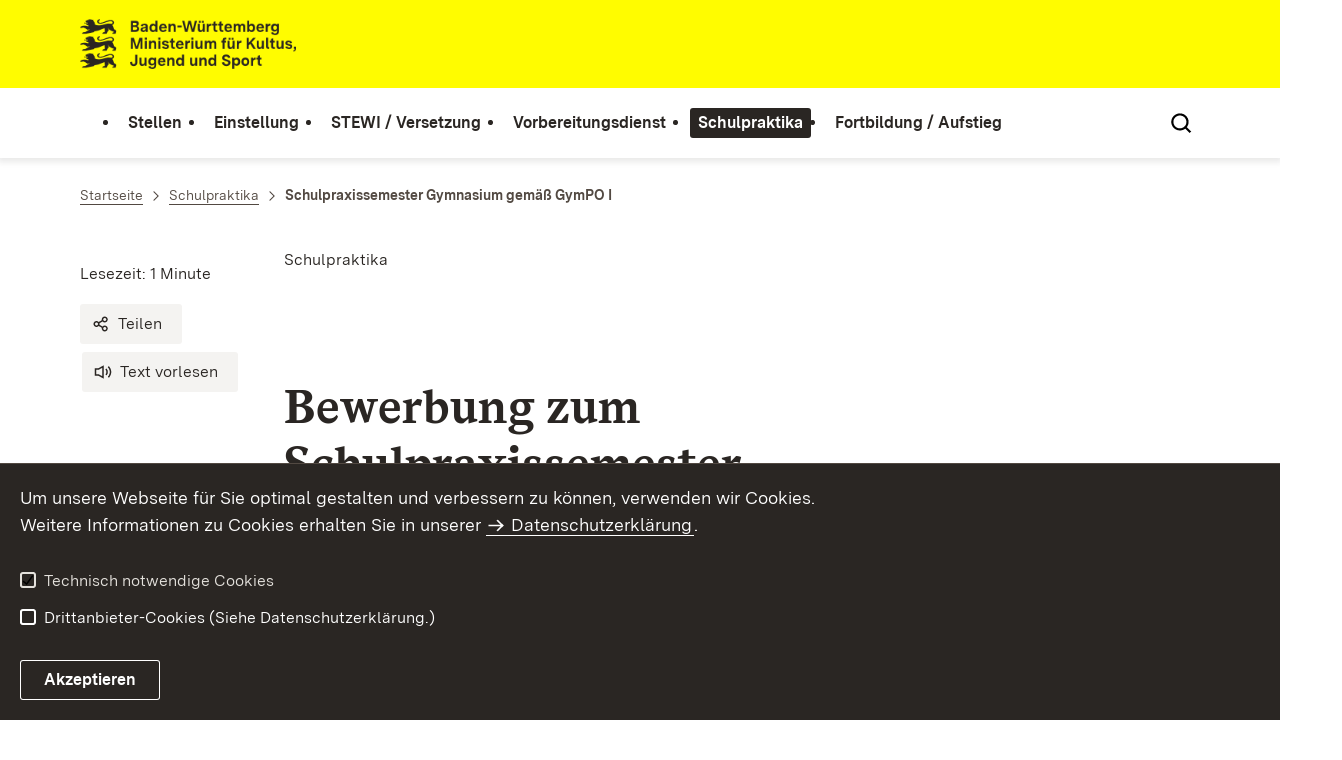

--- FILE ---
content_type: text/html;charset=UTF-8
request_url: https://lehrer-online-bw.de/,Lde/Startseite/schulpraktika/Schulpraxissemester-Gymnasium?QUERYSTRING=praxissemester
body_size: 10085
content:
<!DOCTYPE html>
<html class="no-js" lang="de">
	<head>
		<!--
			SV Request: https://lehrer-online-bw.de/,Lde/Startseite/schulpraktika/Schulpraxissemester-Gymnasium?QUERYSTRING=praxissemester
						HTTP Request: https://lehrer-online-bw.de/,Lde/Startseite/schulpraktika/Schulpraxissemester-Gymnasium
						ItemId: cbi:///cms/2361220
						NodeId: cbi:///cms/2361217
						PageId: cbi:///cms/2361220
						Preview: false
			PreviewEditing: false
		-->
		
<link rel="dns-prefetch" href="https://cdn.jsdelivr.net">
<meta charset="UTF-8">
<meta name="viewport" content="width=device-width, initial-scale=1.0">
<meta http-equiv="x-ua-compatible" content="ie=edge">
<title>Schulpraxissemester Gymnasium gemäß GymPO I - LEHRER-ONLINE-BW</title>
<script>
    document.documentElement.className = document.documentElement.className.replace(/(\s|^)no-js(\s|$)/, '$1js$2');
    window.bawue2024 = {
        TITLE: '',
        ASSET_BASE_URL: '/',
        JS_BASE_URL: '/javascripts/',
        ICON_SPRITE_URL: '/site/pbs-bw-rebrush2024/resourceCached/242/prjbawue/media/icons/icons.svg',
        SITE_NAME: 'pbs-bw-rebrush2024',
    };
</script>
<link rel="stylesheet" media="screen" href="/site/pbs-bw-rebrush2024/resourceCached/242/prjbawue/css/main.css">
<link rel="stylesheet" media="print" href="/site/pbs-bw-rebrush2024/resourceCached/242/prjbawue/css/print.css">
<link rel="stylesheet" media="screen" href="/site/pbs-bw-rebrush2024/resourceCached/242/prjbawue/css/custom.css">
<link rel="stylesheet" media="print" href="/site/pbs-bw-rebrush2024/resourceCached/242/prjbawue/css/custom-print.min.css">
<link rel="stylesheet" media="screen" href="/site/pbs-bw-rebrush2024/resourceCached/242/prjbawue/css/fontawesome.min.css">
<link rel="stylesheet" media="screen" href="/site/pbs-bw-rebrush2024/resourceCached/242/prjbawue/css/glightbox.min.css">
<script src="/site/pbs-bw-rebrush2024/resourceCached/242/prjbawue/js/head.js" defer></script>
<link rel="preload" as="font" type="font/woff2" href="/site/pbs-bw-rebrush2024/resourceCached/242/prjbawue/fonts/BaWueSansWeb-Regular.woff2" crossorigin>
<link rel="preload" as="font" type="font/woff2" href="/site/pbs-bw-rebrush2024/resourceCached/242/prjbawue/fonts/BaWueSansWeb-Bold.woff2" crossorigin>
<link rel="preload" as="font" type="font/woff2" href="/site/pbs-bw-rebrush2024/resourceCached/242/prjbawue/fonts/BaWueSerifWeb-Regular.woff2" crossorigin>
<link rel="preload" as="font" type="font/woff2" href="/site/pbs-bw-rebrush2024/resourceCached/242/prjbawue/fonts/BaWueSerifWeb-Bold.woff2" crossorigin>
<link rel="apple-touch-icon" sizes="180x180" href="/site/pbs-bw-rebrush2024/resourceCached/242/components/favicon/apple-touch-icon.png">
<link rel="icon" type="image/png" sizes="32x32" href="/site/pbs-bw-rebrush2024/resourceCached/242/components/favicon/favicon-32x32.png">
<link rel="icon" type="image/png" sizes="16x16" href="/site/pbs-bw-rebrush2024/resourceCached/242/components/favicon/favicon-16x16.png">
<link rel="manifest" href="/site/pbs-bw-rebrush2024/resourceCached/242/components/favicon/site.webmanifest">
<link rel="mask-icon" href="/site/pbs-bw-rebrush2024/resourceCached/242/components/favicon/safari-pinned-tab.svg" color="#fffc00">
<meta name="msapplication-TileColor" content="#fffc00">
<meta name="theme-color" content="#fffc00">
<meta name="keywords" content="Wert ersetzen durch gemeinsame Schlüsselworte" />
<meta name="description" content="Wert ersetzen durch gemeinsame Seitenbeschreibung" />
<meta property="og:title" content="Schulpraxissemester Gymnasium gem&auml;&szlig; GymPO I">
<meta property="og:type" content="website">
<meta property="og:locale" content="de">
<meta property="og:url" content="https://lehrer-online-bw.de/,Lde/Startseite/schulpraktika/Schulpraxissemester-Gymnasium">
<link rel="canonical" href="https://lehrer-online-bw.de/,Lde/Startseite/schulpraktika/Schulpraxissemester-Gymnasium" />
<script type="text/javascript" src="/site/pbs-bw-rebrush2024/resourceCached/242/libs/jquery/js/jquery-3.6.0.min.js"></script>
<script type="text/javascript" src="/site/pbs-bw-rebrush2024/resourceCached/242/libs/cms-util/cms-util.js"></script>
<script type="text/javascript">
CMSRegisterOnloadFunction(doHighlightSearchTerm);
function doHighlightSearchTerm() {
   highlightSearchTermObj('praxissemester', document, null/*elem id to highlight*/, "#FFFFFF", "#6C757B", 'contentslot').highlight();
}
</script><link href="/site/pbs-bw-rebrush2024/resourceCached/242/libs/jquery-ui/css/smoothness/jquery-ui-1.13.1.min.css" rel="stylesheet" type="text/css" />
<script type="text/javascript" src="/site/pbs-bw-rebrush2024/resourceCached/242/libs/jquery-ui/js/jquery-ui-1.13.1.min.js"></script>
<link rel="stylesheet" href="/site/pbs-bw-rebrush2024/resourceCached/242/libs/scrolltop/css/ap-scroll-top.css">
<script src="/site/pbs-bw-rebrush2024/resourceCached/242/libs/scrolltop/js/ap-scroll-top.min.js"></script>
<link href="/site/pbs-bw-rebrush2024/resourceCached/242/content/content.css" rel="stylesheet" type="text/css" />
<link rel="stylesheet" type="text/css" href="/site/pbs-bw-rebrush2024/resourceTemplate/LOBW2015/Lde/-/2361220/242/resource.content-colors.css" media="screen" />
<script type="text/javascript" src="/site/pbs-bw-rebrush2024/resourceCached/242/content/js/content.js"></script>
<script type="text/javascript" src="/site/pbs-bw-rebrush2024/resourceCached/242/pluginLib/pluginLib.985334155.js"></script>
<link href="/site/pbs-bw-rebrush2024/resourceCached/242/pluginLib/pluginLib.-2098654959.css" rel="stylesheet" type="text/css" />
<script src="/site/pbs-bw-rebrush2024/resourceCached/242/prjbawue/js/glightbox.min.js" defer></script>
<script async src="https://cdn.jsdelivr.net/npm/altcha/dist/altcha.min.js" type="module"></script>
<script src="/site/pbs-bw-rebrush2024/resourceCached/242/prjbawue/translations/en.js"></script>
<script src="/site/pbs-bw-rebrush2024/resourceCached/242/prjbawue/translations/fr.js"></script>
<link rel="stylesheet" media="screen" href="/site/pbs-bw-rebrush2024/resourceTemplate/LOBW2015/Lde/-/2361220/242/resource.content-dynamic.css" />
<link rel="stylesheet" media="screen" href="/site/pbs-bw-rebrush2024/resourceTemplate/LOBW2015/Lde/-/2361220/242/resource.custom-content-dynamic.css" />

	</head>

	<body class="v-lp js-searchable">
		<div class="page" id="page">
			<a class="skip-link t-dark" href="#content" title="Zum Inhalt springen">
    <span class="icon-link skip-link__text">
        <span class="icon-link__button">
            <svg class="icon icon--arrow-right icon-link__icon" viewBox="0 0 200 200" aria-hidden="true">
                <use xlink:href="#icon-arrow-right"></use>
            </svg>
        </span>
        <span class="icon-link__text">Zum Inhalt springen</span>
    </span>
</a>			


<header class="header">
    <script id="bwHeaderNavigation" type="application/json">
                    {"2360811":{"order":3,"level":0,"title":"Vorbereitungsdienst","link":"/,Lde/Startseite/vdonline","target":"_self","active":0,"current":0,"hasChildren":false,"hasSubpages":1,"children":[{"6019826":{"order":0,"level":1,"title":"Seiteneinstieg in den Vorbereitungsdienst Lehramt GS sowie Sekundarstufe I","link":"/,Lde/6019828","target":"_self","active":0,"current":0,"hasChildren":false,"hasSubpages":0,"children":[]},"11216529":{"order":1,"level":1,"title":"Seiteneinstieg in den Vorbereitungsdienst Lehramt Gymnasium im Fach Bildende Kunst","link":"/,Lde/Startseite/vdonline/Seiteneinstieg+in+den+Vorbereitungsdienst+Lehramt+Gymnasium+im+Fach+Bildende+Kunst","target":"_self","active":0,"current":0,"hasChildren":false,"hasSubpages":0,"children":[]},"5171878":{"order":2,"level":1,"title":"Vorbereitungsdienst in Teilzeit für Wissenschaftliche Lehrämter","link":"/,Lde/5171880","target":"_self","active":0,"current":0,"hasChildren":false,"hasSubpages":0,"children":[]},"5714039":{"order":3,"level":1,"title":"Vorbereitungsdienst im Gasthörerstatus","link":"/,Lde/Startseite/vdonline/Vorbereitungsdienst+im+Gasthoererstatus","target":"_self","active":0,"current":0,"hasChildren":false,"hasSubpages":0,"children":[]},"4857407":{"order":4,"level":1,"title":"Technische Lehrkraft an beruflichen Schulen","link":"/,Lde/4857409","target":"_self","active":0,"current":0,"hasChildren":false,"hasSubpages":1,"children":{"4857433":{"order":4,"level":2,"title":"Bewerbung und Zulassung","link":"/,Lde/4857435","target":"_self","active":0,"current":0,"hasChildren":false,"hasSubpages":0,"children":[]},"5292629":{"order":5,"level":2,"title":"Berufspraxis","link":"/,Lde/Startseite/vdonline/Berufspraxis","target":"_self","active":0,"current":0,"hasChildren":false,"hasSubpages":0,"children":[]},"4857446":{"order":6,"level":2,"title":"Feststellungsprüfung Textverarbeitung","link":"/,Lde/Startseite/vdonline/Feststellungspruefung+Textverarbeitung","target":"_self","active":0,"current":0,"hasChildren":false,"hasSubpages":0,"children":[]},"4857470":{"order":7,"level":2,"title":"Informationen und Formulare","link":"/,Lde/4857472","target":"_self","active":0,"current":0,"hasChildren":false,"hasSubpages":0,"children":[]}}},"2360819":{"order":5,"level":1,"title":"Berufliche Schulen","link":"/,Lde/Startseite/vdonline/VD-Berufliche-Schulen","target":"_self","active":0,"current":0,"hasChildren":false,"hasSubpages":1,"children":{"2360831":{"order":5,"level":2,"title":"Allgemeines","link":"/,Lde/Startseite/vdonline/Allgemeines","target":"_self","active":0,"current":0,"hasChildren":false,"hasSubpages":0,"children":[]},"2360838":{"order":6,"level":2,"title":"Maßgebliche Prüfungen","link":"/,Lde/Startseite/vdonline/Massgebliche+Pruefungen","target":"_self","active":0,"current":0,"hasChildren":false,"hasSubpages":0,"children":[]},"3719018":{"order":7,"level":2,"title":"VD-Seiteneinstieg","link":"/,Lde/Startseite/vdonline/VD-Seiteneinstieg","target":"_self","active":0,"current":0,"hasChildren":false,"hasSubpages":0,"children":[]},"2360846":{"order":8,"level":2,"title":"Betriebspraktikum","link":"/,Lde/Startseite/vdonline/Betriebspraktikum","target":"_self","active":0,"current":0,"hasChildren":false,"hasSubpages":0,"children":[]},"2360873":{"order":9,"level":2,"title":"Besoldung und Entgelt","link":"/,Lde/Startseite/vdonline/Besoldung+und+Entgelt","target":"_self","active":0,"current":0,"hasChildren":false,"hasSubpages":0,"children":[]},"2360853":{"order":10,"level":2,"title":"Bewerbung und Zulassung","link":"/,Lde/Startseite/vdonline/Bewerbung+und+Zulassung","target":"_self","active":0,"current":0,"hasChildren":false,"hasSubpages":0,"children":[]},"2360866":{"order":11,"level":2,"title":"Vorbereitungsdienst","link":"/,Lde/Startseite/vdonline/Vorbereitungsdienst","target":"_self","active":0,"current":0,"hasChildren":false,"hasSubpages":0,"children":[]},"2360894":{"order":12,"level":2,"title":"Informationen und Formulare","link":"/,Lde/Startseite/vdonline/Informationen+und+Formulare","target":"_self","active":0,"current":0,"hasChildren":false,"hasSubpages":0,"children":[]}}},"2360907":{"order":6,"level":1,"title":"Gymnasien","link":"/,Lde/Startseite/vdonline/VD-Gymnasien","target":"_self","active":0,"current":0,"hasChildren":false,"hasSubpages":1,"children":{"2360913":{"order":6,"level":2,"title":"Seiteneinstieg","link":"/,Lde/Startseite/vdonline/seiteneinstieg_gymnasien","target":"_self","active":0,"current":0,"hasChildren":false,"hasSubpages":0,"children":[]},"2360919":{"order":7,"level":2,"title":"Betriebs- oder Sozialpraktikum","link":"/,Lde/Startseite/vdonline/Betriebs_+oder+Sozialpraktikum","target":"_self","active":0,"current":0,"hasChildren":false,"hasSubpages":0,"children":[]},"2360925":{"order":8,"level":2,"title":"Bewerbung und Zulassung","link":"/,Lde/2360928","target":"_self","active":0,"current":0,"hasChildren":false,"hasSubpages":0,"children":[]},"2360937":{"order":9,"level":2,"title":"Informationen und Formulare","link":"/,Lde/2360940","target":"_self","active":0,"current":0,"hasChildren":false,"hasSubpages":0,"children":[]}}}},{"2361068":{"order":7,"level":1,"title":"Grundschule","link":"/,Lde/Startseite/vdonline/VD-Grundschulen-ab-2016","target":"_self","active":0,"current":0,"hasChildren":false,"hasSubpages":1,"children":{"2361074":{"order":7,"level":2,"title":"Betriebs- oder Sozialpraktikum und Musikpraktischer Nachweis","link":"/,Lde/Startseite/vdonline/Betriebs_+oder+Sozialpraktikum+und+Musikpraktischer+Nachweis","target":"_self","active":0,"current":0,"hasChildren":false,"hasSubpages":0,"children":[]},"2361080":{"order":8,"level":2,"title":"Bewerbung und Zulassung","link":"/,Lde/2361083","target":"_self","active":0,"current":0,"hasChildren":false,"hasSubpages":0,"children":[]},"2361092":{"order":9,"level":2,"title":"Informationen und Formulare","link":"/,Lde/2361095","target":"_self","active":0,"current":0,"hasChildren":false,"hasSubpages":0,"children":[]}}},"2361104":{"order":8,"level":1,"title":"Sekundarstufe I","link":"/,Lde/Startseite/vdonline/VD-Werkreal-Hauptschulen-und-Realschulen-ab-2016","target":"_self","active":0,"current":0,"hasChildren":false,"hasSubpages":1,"children":{"2361110":{"order":8,"level":2,"title":"Betriebs- oder Sozialpraktikum","link":"/,Lde/2361113","target":"_self","active":0,"current":0,"hasChildren":false,"hasSubpages":0,"children":[]},"2361116":{"order":9,"level":2,"title":"Bewerbung und Zulassung","link":"/,Lde/2361119","target":"_self","active":0,"current":0,"hasChildren":false,"hasSubpages":0,"children":[]},"2361128":{"order":10,"level":2,"title":"Informationen und Formulare","link":"/,Lde/2361131","target":"_self","active":0,"current":0,"hasChildren":false,"hasSubpages":0,"children":[]}}},"2360955":{"order":9,"level":1,"title":"Fachlehrkraft musisch-technische Fächer","link":"/,Lde/Startseite/vdonline/VD-Fachlehrkraefte-musisch-technische-Faecher","target":"_self","active":0,"current":0,"hasChildren":false,"hasSubpages":1,"children":{"2360961":{"order":9,"level":2,"title":"Bewerbung und Zulassung","link":"/,Lde/2360964","target":"_self","active":0,"current":0,"hasChildren":false,"hasSubpages":0,"children":[]},"2360967":{"order":10,"level":2,"title":"Eignungsprüfung","link":"/,Lde/Startseite/vdonline/Eignungspruefung","target":"_self","active":0,"current":0,"hasChildren":false,"hasSubpages":0,"children":[]},"2360979":{"order":11,"level":2,"title":"Informationen und Formulare","link":"/,Lde/2360982","target":"_self","active":0,"current":0,"hasChildren":false,"hasSubpages":0,"children":[]}}},"3355647":{"order":10,"level":1,"title":"Fachlehrkraft und Technische Lehrkraft Sonderpädagogik","link":"/,Lde/3355650","target":"_self","active":0,"current":0,"hasChildren":false,"hasSubpages":1,"children":{"3355674":{"order":10,"level":2,"title":"Bewerbung und Zulassung","link":"/,Lde/3355677","target":"_self","active":0,"current":0,"hasChildren":false,"hasSubpages":0,"children":[]},"3418145":{"order":11,"level":2,"title":"Zulassungs- und Eignungsprüfung","link":"/,Lde/Startseite/vdonline/Zulassungs_+und+Eignungspruefung+ab+September+2017","target":"_self","active":0,"current":0,"hasChildren":false,"hasSubpages":0,"children":[]},"3355693":{"order":12,"level":2,"title":"Informationen und Formulare","link":"/,Lde/Startseite/vdonline/informationen+und+formulare","target":"_self","active":0,"current":0,"hasChildren":false,"hasSubpages":0,"children":[]}}},"2361140":{"order":11,"level":1,"title":"Sonderpädagogik","link":"/,Lde/Startseite/vdonline/VD-Sonderpaedagogik-ab-2016","target":"_self","active":0,"current":0,"hasChildren":false,"hasSubpages":1,"children":{"2361146":{"order":11,"level":2,"title":"Betriebs- oder Sozialpraktikum","link":"/,Lde/Startseite/vdonline/Betriebs-+oder+Sozialpraktikum","target":"_self","active":0,"current":0,"hasChildren":false,"hasSubpages":0,"children":[]},"2361152":{"order":12,"level":2,"title":"Bewerbung und Zulassung","link":"/,Lde/2361155","target":"_self","active":0,"current":0,"hasChildren":false,"hasSubpages":0,"children":[]},"2361164":{"order":13,"level":2,"title":"Informationen und Formulare","link":"/,Lde/2361167","target":"_self","active":0,"current":0,"hasChildren":false,"hasSubpages":0,"children":[]}}}},{"2360880":{"order":12,"level":1,"title":"Seminare und Päd. Fachseminare","link":"/,Lde/Startseite/vdonline/VD-Staatliche-Seminare-Paedagogische-Fachseminare","target":"_self","active":0,"current":0,"hasChildren":false,"hasSubpages":0,"children":[]},"2384550":{"order":13,"level":1,"title":"Service","link":"/,Lde/Startseite/vdonline/Vorbereitungsdienst-Service","target":"_self","active":0,"current":0,"hasChildren":false,"hasSubpages":1,"children":{"2407748":{"order":13,"level":2,"title":"Cookie-Einstellungen","link":"/,Lde/2360237_2360811_2384550_2407748_2362316","target":"_self","active":0,"current":0,"hasChildren":false,"hasSubpages":0,"children":[]},"2407739":{"order":14,"level":2,"title":"Sicherheitshinweise","link":"/,Lde/2360237_2360811_2384550_2407739_2360420","target":"_self","active":0,"current":0,"hasChildren":false,"hasSubpages":0,"children":[]},"2407756":{"order":15,"level":2,"title":"Adressdatenbank","link":"/,Lde/2360237_2360811_2384550_2407756_2361317","target":"_self","active":0,"current":0,"hasChildren":false,"hasSubpages":0,"children":[]},"9414007":{"order":16,"level":2,"title":"Schulfinder","link":"/,Lde/2360237_2360811_2384550_9414007_9413344","target":"_self","active":0,"current":0,"hasChildren":false,"hasSubpages":0,"children":[]},"2407762":{"order":17,"level":2,"title":"LBV Kundenportal","link":"/,Lde/2360237_2360811_2384550_2407762_2361330","target":"_self","active":0,"current":0,"hasChildren":false,"hasSubpages":0,"children":[]}}},"2386535":{"order":14,"level":1,"title":"Kontakt","link":"/,Lde/Startseite/vdonline/Vorbereitungsdienst-Kontakt","target":"_self","active":0,"current":0,"hasChildren":false,"hasSubpages":0,"children":[]}}]},"2362677":{"order":0,"level":0,"title":"Stellen","link":"/,Lde/Startseite/stellen","target":"_self","active":0,"current":0,"hasChildren":false,"hasSubpages":1,"children":[{"2364004":{"order":0,"level":1,"title":"Informationen und Ausschreibungszeiträume","link":"/,Lde/Startseite/stellen/Infos-Ausschreibungszeitraeume","target":"_self","active":0,"current":0,"hasChildren":false,"hasSubpages":1,"children":{"2402646":{"order":0,"level":2,"title":"Schulbezogene Stellen","link":"/,Lde/Startseite/stellen/Schulbezogene+Stellen","target":"_self","active":0,"current":0,"hasChildren":false,"hasSubpages":0,"children":[]},"2402655":{"order":1,"level":2,"title":"Stelleninfo Regierungspräsidien","link":"/,Lde/Startseite/stellen/Stelleninfo+Regierungspraesidien","target":"_self","active":0,"current":0,"hasChildren":false,"hasSubpages":0,"children":[]},"2402663":{"order":2,"level":2,"title":"Befristete Beschäftigungen","link":"/,Lde/Startseite/stellen/Befristete-Beschaeftigungen","target":"_self","active":0,"current":0,"hasChildren":false,"hasSubpages":0,"children":[]}}}},{"2362722":{"order":1,"level":1,"title":"Schulleitungsstellen","link":"/,Lde/Startseite/stellen/Schulleitungsstellen","target":"_self","active":0,"current":0,"hasChildren":false,"hasSubpages":0,"children":[]},"2363882":{"order":2,"level":1,"title":"Beförderung Studienräte","link":"/,Lde/Startseite/stellen/Befoerderung","target":"_self","active":0,"current":0,"hasChildren":false,"hasSubpages":0,"children":[]},"2363926":{"order":3,"level":1,"title":"Stellen Pädagogische Assistenten","link":"/,Lde/Startseite/stellen/paedass","target":"_self","active":0,"current":0,"hasChildren":false,"hasSubpages":0,"children":[]},"14257256":{"order":4,"level":1,"title":"Stellen an Privatschulen","link":"/,Lde/Startseite/stellen/Stellen+an+Privatschulen","target":"_self","active":0,"current":0,"hasChildren":false,"hasSubpages":0,"children":[]},"2362707":{"order":5,"level":1,"title":"Sonstige Ausschreibungen","link":"/,Lde/Startseite/stellen/Sonstige-Ausschreibungen","target":"_self","active":0,"current":0,"hasChildren":false,"hasSubpages":0,"children":[]}},{"2384521":{"order":6,"level":1,"title":"Service","link":"/,Lde/Startseite/stellen/Stellen-Service","target":"_self","active":0,"current":0,"hasChildren":false,"hasSubpages":1,"children":{"2386022":{"order":6,"level":2,"title":"Registrierung","link":"/,Lde/Startseite/stellen/Stellen-Registrierung","target":"_self","active":0,"current":0,"hasChildren":false,"hasSubpages":0,"children":[]},"2407742":{"order":7,"level":2,"title":"Cookie-Einstellungen","link":"/,Lde/2360237_2362677_2384521_2407742_2362316","target":"_self","active":0,"current":0,"hasChildren":false,"hasSubpages":0,"children":[]},"2407737":{"order":8,"level":2,"title":"Sicherheitshinweise","link":"/,Lde/2360237_2362677_2384521_2407737_2360420","target":"_self","active":0,"current":0,"hasChildren":false,"hasSubpages":0,"children":[]},"2407754":{"order":9,"level":2,"title":"Adressdatenbank","link":"/,Lde/2360237_2362677_2384521_2407754_2361317","target":"_self","active":0,"current":0,"hasChildren":false,"hasSubpages":0,"children":[]},"9414001":{"order":10,"level":2,"title":"Schulfinder","link":"/,Lde/2360237_2362677_2384521_9414001_9413344","target":"_self","active":0,"current":0,"hasChildren":false,"hasSubpages":0,"children":[]},"2407759":{"order":11,"level":2,"title":"LBV Kundenportal","link":"/,Lde/2360237_2362677_2384521_2407759_2361330","target":"_self","active":0,"current":0,"hasChildren":false,"hasSubpages":0,"children":[]}}},"2386498":{"order":7,"level":1,"title":"Downloads","link":"/,Lde/Startseite/stellen/Stellen-Downloads","target":"_self","active":0,"current":0,"hasChildren":false,"hasSubpages":0,"children":[]},"2386255":{"order":8,"level":1,"title":"Kontakt","link":"/,Lde/Startseite/stellen/Stellen-Kontakt","target":"_self","active":0,"current":0,"hasChildren":false,"hasSubpages":0,"children":[]},"5564057":{"order":9,"level":1,"title":"Regionale Verteilung der Stellenangebote","link":"/,Lde/Startseite/stellen/regionale-verteilung-der-stellenangebote","target":"_self","active":0,"current":0,"hasChildren":false,"hasSubpages":0,"children":[]}}]},"2361177":{"order":4,"level":0,"title":"Schulpraktika","link":"/,Lde/Startseite/schulpraktika","target":"_self","active":1,"current":0,"hasChildren":false,"hasSubpages":1,"children":[{"2361189":{"order":0,"level":1,"title":"Orientierungspraktikum Gymnasium","link":"/,Lde/Startseite/schulpraktika/Orientierungspraktikum-Gymnasium","target":"_self","active":0,"current":0,"hasChildren":false,"hasSubpages":1,"children":{"2361196":{"order":0,"level":2,"title":"Informationen","link":"/,Lde/Startseite/schulpraktika/Informationen","target":"_self","active":0,"current":0,"hasChildren":false,"hasSubpages":0,"children":[]}}},"3031656":{"order":1,"level":1,"title":"Schulpraxissemester Gymnasium gemäß RahmenVO-KM von 2015","link":"/,Lde/Startseite/schulpraktika/Schulpraxissemester+Gymnasium+gemaess+RVO_KM+von+2015","target":"_self","active":0,"current":0,"hasChildren":false,"hasSubpages":0,"children":[]},"2361217":{"order":2,"level":1,"title":"Schulpraxissemester Gymnasium gemäß GymPO I","link":"/,Lde/Startseite/schulpraktika/Schulpraxissemester-Gymnasium","target":"_self","active":1,"current":1,"hasChildren":false,"hasSubpages":0,"children":[]}},{"3032084":{"order":3,"level":1,"title":"Schulpraxissemester Berufliche Schulen","link":"/,Lde/3032087","target":"_self","active":0,"current":0,"hasChildren":false,"hasSubpages":1,"children":{"3032105":{"order":3,"level":2,"title":"Informationen und Hinweise berufliche Studienziele","link":"/,Lde/Startseite/schulpraktika/Informationen+und+Hinweise+berufliche+Studienziele","target":"_self","active":0,"current":0,"hasChildren":false,"hasSubpages":0,"children":[]},"3032170":{"order":4,"level":2,"title":"Online-Plattform Lehramt an Beruflichen Schulen","link":"/,Lde/Startseite/schulpraktika/Online_Plattform+Lehramt+an+Beruflichen+Schulen","target":"_self","active":0,"current":0,"hasChildren":false,"hasSubpages":0,"children":[]}}}},{"2361282":{"order":4,"level":1,"title":"Schulpraktika an den Pädagogischen Hochschulen","link":"/,Lde/Startseite/schulpraktika/Schulpraktika-Paedagogische-Hochschulen","target":"_self","active":0,"current":0,"hasChildren":false,"hasSubpages":0,"children":[]},"2384713":{"order":5,"level":1,"title":"Service","link":"/,Lde/Startseite/schulpraktika/Schulpraktika-Service","target":"_self","active":0,"current":0,"hasChildren":false,"hasSubpages":1,"children":{"2407749":{"order":5,"level":2,"title":"Cookie-Einstellungen","link":"/,Lde/2360237_2361177_2384713_2407749_2362316","target":"_self","active":0,"current":0,"hasChildren":false,"hasSubpages":0,"children":[]},"2407740":{"order":6,"level":2,"title":"Sicherheitshinweise","link":"/,Lde/2360237_2361177_2384713_2407740_2360420","target":"_self","active":0,"current":0,"hasChildren":false,"hasSubpages":0,"children":[]},"2407757":{"order":7,"level":2,"title":"Adressdatenbank","link":"/,Lde/2360237_2361177_2384713_2407757_2361317","target":"_self","active":0,"current":0,"hasChildren":false,"hasSubpages":0,"children":[]},"9414008":{"order":8,"level":2,"title":"Schulfinder","link":"/,Lde/2360237_2361177_2384713_9414008_9413344","target":"_self","active":0,"current":0,"hasChildren":false,"hasSubpages":0,"children":[]},"2407763":{"order":9,"level":2,"title":"LBV Kundenportal","link":"/,Lde/2360237_2361177_2384713_2407763_2361330","target":"_self","active":0,"current":0,"hasChildren":false,"hasSubpages":0,"children":[]}}}}]},"2360261":{"order":1,"level":0,"title":"Einstellung","link":"/,Lde/Startseite/lobw","target":"_self","active":0,"current":0,"hasChildren":false,"hasSubpages":1,"children":[{"2360267":{"order":0,"level":1,"title":"Informationen","link":"/,Lde/Startseite/lobw/Einstellung-Informationen","target":"_self","active":0,"current":0,"hasChildren":false,"hasSubpages":1,"children":{"24149539":{"order":0,"level":2,"title":"Sprachfit","link":"/,Lde/Startseite/lobw/Sprachfit","target":"_self","active":0,"current":0,"hasChildren":false,"hasSubpages":1,"children":[]},"24801229":{"order":1,"level":2,"title":"FAQ 1.440 Stellen","link":"/,Lde/Startseite/lobw/faq_zusaetzliche-stellen","target":"_self","active":0,"current":0,"hasChildren":false,"hasSubpages":0,"children":[]},"6241425":{"order":2,"level":2,"title":"Termine Einstellung 2026","link":"/,Lde/Startseite/lobw/Termine+Einstellung+2026","target":"_self","active":0,"current":0,"hasChildren":false,"hasSubpages":0,"children":[]},"2360279":{"order":3,"level":2,"title":"Bewerbung Informationen","link":"/,Lde/Startseite/lobw/Bewerbung-Informationen","target":"_self","active":0,"current":0,"hasChildren":false,"hasSubpages":0,"children":[]},"2360286":{"order":4,"level":2,"title":"Aus anderen Ländern","link":"/,Lde/Startseite/lobw/Bewerber-andere-Laender","target":"_self","active":0,"current":0,"hasChildren":false,"hasSubpages":0,"children":[]},"10119062":{"order":5,"level":2,"title":"Listenauswahlverfahren","link":"/,Lde/Startseite/lobw/Listenauswahlverfahren","target":"_self","active":0,"current":0,"hasChildren":false,"hasSubpages":0,"children":[]},"2360273":{"order":6,"level":2,"title":"Rechtsgrundlagen","link":"/,Lde/Startseite/lobw/Rechtsgrundlagen","target":"_self","active":0,"current":0,"hasChildren":false,"hasSubpages":0,"children":[]},"2360343":{"order":7,"level":2,"title":"Lehrkräfte an Privatschulen","link":"/,Lde/Startseite/lobw/Lehrkraefte-Privatschulen","target":"_self","active":0,"current":0,"hasChildren":false,"hasSubpages":0,"children":[]},"12414107":{"order":8,"level":2,"title":"Direkteinstieg wissenschaftliche Lehrkräfte allgemein bildende Schulen","link":"/,Lde/Startseite/lobw/Direkteinstieg-allgemein-bildende-Schulen","target":"_self","active":0,"current":0,"hasChildren":false,"hasSubpages":1,"children":[]},"2360303":{"order":9,"level":2,"title":"Direkteinstieg wissenschaftliche und technische Lehrkräfte berufliche Schulen","link":"/,Lde/Startseite/lobw/Direkteinstieg","target":"_self","active":0,"current":0,"hasChildren":false,"hasSubpages":1,"children":[]},"10538480":{"order":10,"level":2,"title":"Direkteinstieg Fachlehrkräfte, Technische Lehrkräfte Sonderpädagogik","link":"/,Lde/Startseite/lobw/Direkteinstieg+Fachlehrkraefte_+Technische+Lehrkraefte+Sonderpaedagogik","target":"_self","active":0,"current":0,"hasChildren":false,"hasSubpages":0,"children":[]},"2360294":{"order":11,"level":2,"title":"Seiteneinstieg","link":"/,Lde/Startseite/lobw/Seiteneinstieg","target":"_self","active":0,"current":0,"hasChildren":false,"hasSubpages":0,"children":[]},"4654077":{"order":12,"level":2,"title":"Gymnasiallehrkräfte an Grundschulen","link":"/,Lde/Startseite/lobw/Gymnasiallehrkraefte+an+Grundschulen","target":"_self","active":0,"current":0,"hasChildren":false,"hasSubpages":0,"children":[]},"5440124":{"order":13,"level":2,"title":"Gymnasiallehrkräfte im Bereich der Sekundarstufe I","link":"/,Lde/Startseite/lobw/Gymnasiallehrkraefte+im+Bereich+der+Sekundarstufe+I","target":"_self","active":0,"current":0,"hasChildren":false,"hasSubpages":0,"children":[]},"2360350":{"order":14,"level":2,"title":"Personalmanagement Gemeinschaftsschule","link":"/,Lde/Startseite/lobw/Personal-GMS","target":"_self","active":0,"current":0,"hasChildren":false,"hasSubpages":1,"children":[]}}},"3011011":{"order":1,"level":1,"title":"Befristete Beschäftigung als Vertretungslehrkraft (Info)","link":"/,Lde/Startseite/lobw/vpoinfo","target":"_self","active":0,"current":0,"hasChildren":false,"hasSubpages":1,"children":{"6044875":{"order":1,"level":2,"title":"Entfristung","link":"/,Lde/Startseite/lobw/Entfristung","target":"_self","active":0,"current":0,"hasChildren":false,"hasSubpages":0,"children":[]},"9999962":{"order":2,"level":2,"title":"Beschulung Geflüchteter aus der Ukraine","link":"/,Lde/Startseite/lobw/Beschulung+Gefluechteter+aus+der+Ukraine","target":"_self","active":0,"current":0,"hasChildren":false,"hasSubpages":0,"children":[]},"10016137":{"order":3,"level":2,"title":"Beschulung Geflüchteter aus der Ukrainie (ukrainisch)","link":"/,Lde/Startseite/lobw/Beschulung+Gefluechteter+aus+der+Ukrainie+_ukrainisch_","target":"_self","active":0,"current":0,"hasChildren":false,"hasSubpages":0,"children":[]},"10016147":{"order":4,"level":2,"title":"Beschulung Geflüchterer aus der Ukraine (russisch)","link":"/,Lde/Startseite/lobw/Beschulung+Gefluechterer+aus+der+Ukraine+_russisch_","target":"_self","active":0,"current":0,"hasChildren":false,"hasSubpages":0,"children":[]}}}},{"2360369":{"order":2,"level":1,"title":"Benutzungshinweise","link":"/,Lde/Startseite/lobw/Einstellung-Benutzerhinweise","target":"_self","active":0,"current":0,"hasChildren":false,"hasSubpages":1,"children":{"2360376":{"order":2,"level":2,"title":"Überblick Einstellung","link":"/,Lde/Startseite/lobw/Ueberblick-Einstellung","target":"_self","active":0,"current":0,"hasChildren":false,"hasSubpages":0,"children":[]},"2360389":{"order":3,"level":2,"title":"Anleitung Online-Bewerbung","link":"/,Lde/Startseite/lobw/Einstellung-Anleitung-Bewerbung","target":"_self","active":0,"current":0,"hasChildren":false,"hasSubpages":0,"children":[]},"2391956":{"order":4,"level":2,"title":"Checklisten","link":"/,Lde/Startseite/lobw/Einstellung-Checklisten","target":"_self","active":0,"current":0,"hasChildren":false,"hasSubpages":1,"children":[]}}},"5374418":{"order":3,"level":1,"title":"Lehrer in BW","link":"/,Lde/Startseite/lobw/lehrer-in-bw","target":"_self","active":0,"current":0,"hasChildren":false,"hasSubpages":0,"children":[]}},{"2384527":{"order":4,"level":1,"title":"Service","link":"/,Lde/Startseite/lobw/Einstellung-Service","target":"_self","active":0,"current":0,"hasChildren":false,"hasSubpages":1,"children":{"2386561":{"order":4,"level":2,"title":"Registrierung / Benutzerkonto","link":"/,Lde/Startseite/lobw/Einstellung-Registrierung","target":"_self","active":0,"current":0,"hasChildren":false,"hasSubpages":0,"children":[]},"2407744":{"order":5,"level":2,"title":"Cookie-Einstellungen","link":"/,Lde/2360237_2360261_2384527_2407744_2362316","target":"_self","active":0,"current":0,"hasChildren":false,"hasSubpages":0,"children":[]},"2399802":{"order":6,"level":2,"title":"Sicherheitshinweise","link":"/,Lde/2360237_2360261_2384527_2399802_2360420","target":"_self","active":0,"current":0,"hasChildren":false,"hasSubpages":0,"children":[]},"2407753":{"order":7,"level":2,"title":"Adressdatenbank","link":"/,Lde/2360237_2360261_2384527_2407753_2361317","target":"_self","active":0,"current":0,"hasChildren":false,"hasSubpages":0,"children":[]},"9414002":{"order":8,"level":2,"title":"Schulfinder","link":"/,Lde/2360237_2360261_2384527_9414002_9413344","target":"_self","active":0,"current":0,"hasChildren":false,"hasSubpages":0,"children":[]},"2407760":{"order":9,"level":2,"title":"LBV Kundenportal","link":"/,Lde/2360237_2360261_2384527_2407760_2361330","target":"_self","active":0,"current":0,"hasChildren":false,"hasSubpages":0,"children":[]}}},"2386777":{"order":5,"level":1,"title":"Downloads","link":"/,Lde/Startseite/lobw/Einstellung-Downloads","target":"_self","active":0,"current":0,"hasChildren":false,"hasSubpages":0,"children":[]},"2393907":{"order":6,"level":1,"title":"Kontakt","link":"/,Lde/Startseite/lobw/Kontakt-Einstellung","target":"_self","active":0,"current":0,"hasChildren":false,"hasSubpages":0,"children":[]}}]},"2383850":{"order":2,"level":0,"title":"STEWI / Versetzung","link":"/,Lde/Startseite/stewi-versetzung","target":"_self","active":0,"current":0,"hasChildren":false,"hasSubpages":1,"children":[{"2360591":{"order":0,"level":1,"title":"Stellenwirksame Änderung (STEWI)","link":"/,Lde/Startseite/stewi-versetzung/Stellenwirksame-Aenderung-STEWI","target":"_self","active":0,"current":0,"hasChildren":false,"hasSubpages":1,"children":{"2360597":{"order":0,"level":2,"title":"Allgemeine Informationen","link":"/,Lde/Startseite/stewi-versetzung/STEWI-Informationen","target":"_self","active":0,"current":0,"hasChildren":false,"hasSubpages":1,"children":[]},"2360615":{"order":1,"level":2,"title":"Fragen und Antworten","link":"/,Lde/Startseite/stewi-versetzung/STEWI-Fragen-und-Antworten","target":"_self","active":0,"current":0,"hasChildren":false,"hasSubpages":0,"children":[]}}}},{"2360533":{"order":1,"level":1,"title":"Versetzung Informationen","link":"/,Lde/Startseite/stewi-versetzung/Versetzung","target":"_self","active":0,"current":0,"hasChildren":false,"hasSubpages":1,"children":{"2360545":{"order":1,"level":2,"title":"Landesinterne Versetzung","link":"/,Lde/Startseite/stewi-versetzung/Landesinterne-Versetzung-Informationen","target":"_self","active":0,"current":0,"hasChildren":false,"hasSubpages":0,"children":[]},"2360551":{"order":2,"level":2,"title":"Versetzung über Ausschreibung","link":"/,Lde/Startseite/stewi-versetzung/Versetzung-ueber-Ausschreibung-Informationen","target":"_self","active":0,"current":0,"hasChildren":false,"hasSubpages":0,"children":[]},"2360560":{"order":3,"level":2,"title":"Lehreraustauschverfahren","link":"/,Lde/Startseite/stewi-versetzung/Lehreraustauschverfahren","target":"_self","active":0,"current":0,"hasChildren":false,"hasSubpages":0,"children":[]}}}},{"2384496":{"order":2,"level":1,"title":"Service","link":"/,Lde/Startseite/stewi-versetzung/STEWI-Versetzung-Service","target":"_self","active":0,"current":0,"hasChildren":false,"hasSubpages":1,"children":{"2384546":{"order":2,"level":2,"title":"Registrierung","link":"/,Lde/Startseite/stewi-versetzung/STEWI-Versetzung-Registrierung","target":"_self","active":0,"current":0,"hasChildren":false,"hasSubpages":0,"children":[]},"2407746":{"order":3,"level":2,"title":"Cookie-Einstellungen","link":"/,Lde/2360237_2383850_2384496_2407746_2362316","target":"_self","active":0,"current":0,"hasChildren":false,"hasSubpages":0,"children":[]},"2407738":{"order":4,"level":2,"title":"Sicherheitshinweise","link":"/,Lde/2360237_2383850_2384496_2407738_2360420","target":"_self","active":0,"current":0,"hasChildren":false,"hasSubpages":0,"children":[]},"2407755":{"order":5,"level":2,"title":"Adressdatenbank","link":"/,Lde/2360237_2383850_2384496_2407755_2361317","target":"_self","active":0,"current":0,"hasChildren":false,"hasSubpages":0,"children":[]},"9414006":{"order":6,"level":2,"title":"Schulfinder","link":"/,Lde/2360237_2383850_2384496_9414006_9413344","target":"_self","active":0,"current":0,"hasChildren":false,"hasSubpages":0,"children":[]},"2407761":{"order":7,"level":2,"title":"LBV Kundenportal","link":"/,Lde/2360237_2383850_2384496_2407761_2361330","target":"_self","active":0,"current":0,"hasChildren":false,"hasSubpages":0,"children":[]}}},"2384268":{"order":3,"level":1,"title":"Downloads","link":"/,Lde/Startseite/stewi-versetzung/STEWI-Versetzung-Downloads","target":"_self","active":0,"current":0,"hasChildren":false,"hasSubpages":0,"children":[]},"2393932":{"order":4,"level":1,"title":"Kontakt","link":"/,Lde/Startseite/stewi-versetzung/Kontakt-STEWI-Versetzung","target":"_self","active":0,"current":0,"hasChildren":false,"hasSubpages":0,"children":[]}}]},"2383398":{"order":5,"level":0,"title":"Fortbildung / Aufstieg","link":"/,Lde/Startseite/Fortbildung-Aufstieg","target":"_self","active":0,"current":0,"hasChildren":false,"hasSubpages":1,"children":[{"2375598":{"order":0,"level":1,"title":"LFB Online","link":"/,Lde/Startseite/Fortbildung-Aufstieg/Lehrerfortbildung-Online","target":"_self","active":0,"current":0,"hasChildren":false,"hasSubpages":0,"children":[]},"2363913":{"order":1,"level":1,"title":"Aufstiegsverfahren für Fachlehrkräfte und Technische Lehrkräfte","link":"/,Lde/Startseite/Fortbildung-Aufstieg/Aufstiegsverfahren+fuer+Fachlehrkraefte+und+Technische+Lehrkraefte","target":"_self","active":0,"current":0,"hasChildren":false,"hasSubpages":0,"children":[]}},{"4641396":{"order":2,"level":1,"title":"Lehrgänge für einen horizontalen Laufbahnwechsel","link":"/,Lde/Startseite/Fortbildung-Aufstieg/hola-info","target":"_self","active":0,"current":0,"hasChildren":false,"hasSubpages":1,"children":{"4655354":{"order":2,"level":2,"title":"Gruppe 1","link":"/,Lde/Startseite/Fortbildung-Aufstieg/hola-gruppe-1","target":"_self","active":0,"current":0,"hasChildren":false,"hasSubpages":0,"children":[]},"4655371":{"order":3,"level":2,"title":"Gruppe 2 / 2b","link":"/,Lde/Startseite/Fortbildung-Aufstieg/hola-gruppe-2","target":"_self","active":0,"current":0,"hasChildren":false,"hasSubpages":0,"children":[]},"4655419":{"order":4,"level":2,"title":"Gruppe 3","link":"/,Lde/Startseite/Fortbildung-Aufstieg/hola-gruppe-3","target":"_self","active":0,"current":0,"hasChildren":false,"hasSubpages":0,"children":[]},"5042310":{"order":5,"level":2,"title":"Gruppe 4","link":"/,Lde/Startseite/Fortbildung-Aufstieg/hola-gruppe-4","target":"_self","active":0,"current":0,"hasChildren":false,"hasSubpages":0,"children":[]}}}},{"2384720":{"order":3,"level":1,"title":"Service","link":"/,Lde/Startseite/Fortbildung-Aufstieg/Fortbildung-Aufstieg-Service","target":"_self","active":0,"current":0,"hasChildren":false,"hasSubpages":1,"children":{"2407751":{"order":3,"level":2,"title":"Cookie-Einstellungen","link":"/,Lde/2360237_2383398_2384720_2407751_2362316","target":"_self","active":0,"current":0,"hasChildren":false,"hasSubpages":0,"children":[]},"2407741":{"order":4,"level":2,"title":"Sicherheitshinweise","link":"/,Lde/2360237_2383398_2384720_2407741_2360420","target":"_self","active":0,"current":0,"hasChildren":false,"hasSubpages":0,"children":[]},"2407758":{"order":5,"level":2,"title":"Adressdatenbank","link":"/,Lde/2360237_2383398_2384720_2407758_2361317","target":"_self","active":0,"current":0,"hasChildren":false,"hasSubpages":0,"children":[]},"9414009":{"order":6,"level":2,"title":"Schulfinder","link":"/,Lde/2360237_2383398_2384720_9414009_9413344","target":"_self","active":0,"current":0,"hasChildren":false,"hasSubpages":0,"children":[]},"2407764":{"order":7,"level":2,"title":"LBV Kundenportal","link":"/,Lde/2360237_2383398_2384720_2407764_2361330","target":"_self","active":0,"current":0,"hasChildren":false,"hasSubpages":0,"children":[]}}},"2394404":{"order":4,"level":1,"title":"Kontakt","link":"/,Lde/Startseite/Fortbildung-Aufstieg/Kontakt-Fortbildung-Aufstieg","target":"_self","active":0,"current":0,"hasChildren":false,"hasSubpages":0,"children":[]}}]}}
            </script>

    <div class="header__accent">
        <div class="header__container">
            <!-- Logo-->
            <div class="header__logo">
                <a class="logo" href="/,Lde/Startseite" title="Zur Startseite">
                    <img class="logo__image" src="/site/pbs-bw-rebrush2024/get/params_E-1114473369/22492528/KM_BaWue_Logo_XL_rgb_pos.webp" alt="Baden-Württemberg Ministerium für Kultus, Jugend und Sport">
                    <span class="logo__text">
                        <span>
                            
                        </span>
                    </span>
                </a>
            </div>

            <div class="header__external">
                
                                                            


                                                </div>

            <nav class="header__mikronav" aria-labelledby="mikronav-label">
                <span class="u-hidden-visually" id="mikronav-label">Links zu barrierefreien Angeboten und anderen Sprachen</span>
                <ul class="header__mikronav-list">
                    
                    <!-- Language Dropdown-->
                    
                    <!-- This is the no-js Fallback, will be replaced by JS-->
                    <li class="header__service">
                        <ul>
                            						
	
				
		
		
		<li class="header__search">
			<button class="header__icon js-tooltip"
					aria-expanded="false"
					aria-controls="header-icon-tooltip--search---164835346"
					aria-labelledby="header-icon-label--search---164835346"
					data-template="header-icon-tooltip--search---164835346"
					type="button"
					data-suggest-url="/site/pbs-bw-rebrush2024/search/2361217/Lde/suche.html"
					data-url="/site/pbs-bw-rebrush2024/search/2361217/Lde/suche.html"
					data-suggest=""
					data-suggest-title="Top-Themen"
					data-search-field-placeholder="Suchbegriff eingeben"
					data-search-field-label="Wonach suchen Sie?">
				<svg class="icon icon--search header__svg" viewBox="0 0 200 200" aria-hidden="true">
					<use xlink:href="#icon-search"></use>
				</svg>

				<span class="header__icon-text" hidden id="header-icon-label--search---164835346">
					Suche				</span>

				<span class="tooltip__content" id="header-icon-tooltip--search---164835346">
					Suche				</span>
			</button>
		</li>
	                            <li class="header__burger">
                                                                                                                                <a class="header__icon js-tooltip" href="/site/pbs-bw-rebrush2024/sitemap/2360237/Lde/inhaltsuebersicht.html" aria-expanded="false" aria-controls="header-icon-tooltip--burger--524724990" aria-labelledby="header-icon-label--burger--524724990" data-template="header-icon-tooltip--burger--524724990">
                                    <svg class="icon icon--burger-menu header__svg" viewBox="0 0 200 200" aria-hidden="true">
                                        <use xlink:href="#icon-burger-menu"></use>
                                    </svg>
                                    <span class="header__icon-text" hidden id="header-icon-label--burger--524724990">Menü</span>
                                    <span class="tooltip__content" id="header-icon-tooltip--burger--524724990">Menü</span>
                                </a>
                            </li>
                        </ul>
                    </li>
                </ul>
            </nav>
        </div>
    </div>

    <div class="header__main">
        <div class="header__container">
            <nav class="header__mainnav main-menu" id="header-mainnav" aria-label="Hauptnavigation">
                <!-- This is the no-js Fallback, will be replaced by JS-->
                <ul class="header__mainnav-list">
                                                                        <li class="header__item">
                                <a class="header__link" href="/,Lde/Startseite/stellen">
                                    <span class="header__text">Stellen</span>
                                </a>
                            </li>
                                                                                                <li class="header__item">
                                <a class="header__link" href="/,Lde/Startseite/lobw">
                                    <span class="header__text">Einstellung</span>
                                </a>
                            </li>
                                                                                                <li class="header__item">
                                <a class="header__link" href="/,Lde/Startseite/stewi-versetzung">
                                    <span class="header__text">STEWI / Versetzung</span>
                                </a>
                            </li>
                                                                                                <li class="header__item">
                                <a class="header__link" href="/,Lde/Startseite/vdonline">
                                    <span class="header__text">Vorbereitungsdienst</span>
                                </a>
                            </li>
                                                                                                <li class="header__item">
                                <a class="header__link" href="/,Lde/Startseite/schulpraktika">
                                    <span class="header__text">Schulpraktika</span>
                                </a>
                            </li>
                                                                                                <li class="header__item">
                                <a class="header__link" href="/,Lde/Startseite/Fortbildung-Aufstieg">
                                    <span class="header__text">Fortbildung / Aufstieg</span>
                                </a>
                            </li>
                                                            </ul>
            </nav>

            <!-- This is the no-js Fallback, that needs to be a duplicate from the above .header__service (except the "div" is a "nav" here). Will be replaced by JS afterwords.-->
                        <nav class="header__service" aria-labelledby="header-service-label---808827428">
                <span class="u-hidden-visually" id="header-service-label---808827428">Inhaltsübersicht mit Suchfunktion</span>
                <ul class="header__service-list">
                    						
	
				
		
		
		<li class="header__search">
			<button class="header__icon js-tooltip"
					aria-expanded="false"
					aria-controls="header-icon-tooltip--search--237318327"
					aria-labelledby="header-icon-label--search--237318327"
					data-template="header-icon-tooltip--search--237318327"
					type="button"
					data-suggest-url="/site/pbs-bw-rebrush2024/search/2361217/Lde/suche.html"
					data-url="/site/pbs-bw-rebrush2024/search/2361217/Lde/suche.html"
					data-suggest=""
					data-suggest-title="Top-Themen"
					data-search-field-placeholder="Suchbegriff eingeben"
					data-search-field-label="Wonach suchen Sie?">
				<svg class="icon icon--search header__svg" viewBox="0 0 200 200" aria-hidden="true">
					<use xlink:href="#icon-search"></use>
				</svg>

				<span class="header__icon-text" hidden id="header-icon-label--search--237318327">
					Suche				</span>

				<span class="tooltip__content" id="header-icon-tooltip--search--237318327">
					Suche				</span>
			</button>
		</li>
	                </ul>
            </nav>
        </div>
    </div>
</header>						
        
        
    			<main class="page__content" id="content">
					
		<div class="breadcrumb">
			<div class="breadcrumb__inner">
				<nav class="breadcrumb__nav" aria-label="Breadcrumb">
					<ol class="breadcrumb__list" itemscope itemtype="https://schema.org/BreadcrumbList">
																																																															<li class="breadcrumb__list-item" itemprop="itemListElement" itemscope itemtype="https://schema.org/ListItem">
													<a class="breadcrumb__item" href="/,Lde/Startseite" itemtype="https://schema.org/Thing" itemprop="item" itemscope="itemscope" title="Startseite">
														<span class="breadcrumb__item-label" itemprop="name">Startseite</span>
													</a>
													<meta itemprop="position" content="1">
												</li>
																																																																																															<li class="breadcrumb__list-item" itemprop="itemListElement" itemscope itemtype="https://schema.org/ListItem">
													<a class="breadcrumb__item" href="/,Lde/Startseite/schulpraktika" itemtype="https://schema.org/Thing" itemprop="item" itemscope="itemscope" title="Schulpraktika">
														<span class="breadcrumb__item-label" itemprop="name">Schulpraktika</span>
													</a>
													<meta itemprop="position" content="2">
												</li>
																																																																								<li class="breadcrumb__list-item" itemprop="itemListElement" itemscope itemtype="https://schema.org/ListItem">
											<span class="breadcrumb__item" aria-current="page" itemtype="https://schema.org/Thing" itemprop="item" itemscope="itemscope">
												<span class="breadcrumb__item-label" itemprop="name">Schulpraxissemester Gymnasium gem&auml;&szlig; GymPO I</span>
											</span>
											<meta itemprop="position" content="3">
										</li>
																																																				</ol>
				</nav>
			</div>
		</div>
					

					   





<div class="page__section page__section--half">
    <article class="article">
                    <div class="article__title">
                <div class="article-title">
                    <div class="article-title__title">
                        <header class="page-title">
                                                            <div class="page-title__meta">
                                    <p class="page-title__category">Schulpraktika</p>
                                </div>
                                                                                                            </header>
                    </div>

                    <div class="article-title__meta-wrap">
                        <div class="article-title__meta-wrap-inner">
                            <address class="article-title__meta">
                                                                    <div class="article-title__address-item">
                                        <time class="article-title__date" datetime="$contentHelper.setDatetime($displayDate)"></time>
                                    </div>
                                                                <div class="article-title__address-item js-reading-time">Lesezeit:</div>
                            </address>
                            <ul class="article-title__tools" aria-label="Artikel-Tools">
                                <li class="article-title__tools-item">
                                    <a class="button button--subtle js-share-dialog" href="#">
                                        <svg class="icon icon--share button__icon" viewBox="0 0 200 200" aria-hidden="true">
                                            <use xlink:href="#icon-share"></use>
                                        </svg>
                                        <span class="button__text">Teilen</span>
                                    </a>
                                </li>
                                <li class="article-title__tools-item">
                                    <link href="//vrweb15.linguatec.org/VoiceReaderWeb15User/player20/styles/black/player_skin.css" rel="stylesheet" type="text/css" />
                                    <script>
                                        vrweb_customerid = '11396';
                                        vrweb_player_form = '0';
                                        vrweb_player_type = 'embedded';
                                        vrweb_player_color = 'black';
                                        vrweb_guilang = 'de';
                                        vrweb_icon = '<span class="button button--subtle focus-within"><svg class="icon icon--volume button__icon" viewBox="0 0 200 200" role="presentation"><use xlink:href="#icon-volume"></use></svg><span class="button__text">Text vorlesen</span></span>';
                                        vrweb_lang = 'de-DE';
                                        vrweb_readelementsclass = 'article-title__title,article__body';
                                        vrweb_exclelementsclass = 'js-shut-up';
                                        vrweb_highlight_word = '1';
                                        vrweb_highlight_class = 'text-highlight'
                                    </script>
                                    <script src="//vrweb15.linguatec.org/VoiceReaderWeb15User/player20/scripts/readpremium20.js"></script>
                                </li>
                            </ul>
                        </div>
                    </div>

                                    </div>
            </div>
        
        <div class="article__body">
            <div class="article__content">
                                                                                                                            <div class="article__section">
                                                                        <h1 class="headline headline--2" id="anker2402952">Bewerbung zum Schulpraxissemester (Gymnasium) gemäß GymPO I</h1>                                                                            </div>
                                                                                                                                                        
            <div class="article__section article__section--text">
            
                            <div class="text">
                    
<p>Das Schulpraxissemester gem&#228;&#223; GymPO I von 2009 kann immer nur im Herbst eines Jahres absolviert werden. Wenn Sie die
wissenschaftliche oder k&#252;nstlerische Pr&#252;fung f&#252;r das Lehramt an Gymnasien (<strong>Studienbeginn vor dem WS
2015/16</strong>) anstreben und im Herbst (September bis Dezember) dieses Schulpraxissemester absolvieren m&#246;chten, dann wenden Sie
sich bitte <span style="color: #000aff;"><strong>bis sp&#228;testens 15. April</strong></span> des entsprechenden Kalenderjahres unter
Angabe von <strong>Hochschule und Matrikelnummer</strong> per Mail an <a href='mailto:admin@praxissemester-bw.de' class=' link link--mail' target='_blank'>admin@praxissemester-bw.de</a>.<br />
</p>
<p>Von dort werden Sie n&#228;here Informationen zur Vermittlung einer geeigneten Schule erhalten.</p>
                </div>
            
                    </div>
    
                                                                                    
                                            </div>
        </div>
    </article>
</div>
        
			</main>

									   
        			
			

<footer class="footer t-dark">
    
    <div class="footer__inner footer__inner--bottom">
        <div class="footer__logo">
                            <div class="logo">
                    <img class="logo__image" src="/site/pbs-bw-rebrush2024/resourceCached/242/prjbawue/media/images/logos/logo-lp-white.svg" title="Logo Landesportal Baden-Württemberg" alt="Logo Landesportal Baden-Württemberg">
                </div>
                    </div>

        <div class="footer__meta">
            <div class="footer__navigation" aria-label="Meta-Navigation" role="navigation">
                
<ul class="footer__navigation-list footer__navigation-list--inline">
	
		
						
											
								
									<li class="footer__navigation-item" id="type-inhalt">
						<a class="footer__link footer__navigation-link" href="/site/pbs-bw-rebrush2024/sitemap/2360237/Lde/inhaltsuebersicht.html" target="_self" title="Interner Link: Inhaltsübersicht">
							Inhaltsübersicht
						</a>
					</li>
									
						
															
								
									<li class="footer__navigation-item">
						<a class="footer__link footer__navigation-link" href="/,Lde/Startseite/Service/kontakt" target="_self" title="Interner Link: Kontaktseite">
							Kontakt
						</a>
					</li>
									
						
											
																
									<li class="footer__navigation-item">
						<a class="footer__link footer__navigation-link" href="/,Lde/Startseite/Service/impressum" target="_self" title="Interner Link: Impressum">
							Impressum
						</a>
					</li>
									
						
											
																
									<li class="footer__navigation-item">
						<a class="footer__link footer__navigation-link" href="/,Lde/Startseite/Service/datenschutz" target="_self" title="Interner Link: Datenschutz">
							Datenschutz
						</a>
					</li>
									
						
															
								
									<li class="footer__navigation-item">
						<a class="footer__link footer__navigation-link" href="/,Lde/Startseite/Service/benutzungshinweise" target="_self" title="Interner Link: Benutzungshinweise">
							Benutzungshinweise
						</a>
					</li>
									
						
											
																
									<li class="footer__navigation-item">
						<a class="footer__link footer__navigation-link" href="/,Lde/Startseite/Service/erklaerung-zur-barrierefreiheit" target="_self" title="Interner Link: Erklärung zur Barrierefreiheit">
							Erklärung zur Barrierefreiheit
						</a>
					</li>
										</ul>            </div>
        </div>
    </div>
</footer>			<template class="js-control-f">
    <div class="control-f">
        <form class="control-f__wrap">
            <button class="control-f__close" type="button">
                <svg class="icon icon--close" viewBox="0 0 200 200" aria-hidden="true">
                    <use xlink:href="#icon-close"></use>
                </svg>
            </button>
            <div class="form-group">
                <label class="label form-group__label" for="control-f">Suche</label>
                <input class="input" id="control-f" name="control-f" placeholder="Suche auf der Seite" type="text">
            </div>
            <div class="control-f__btn-group">
                <button class="button button--primary control-f__submit" type="submit">
                    <svg class="icon icon--search button__icon" viewBox="0 0 200 200" aria-hidden="true">
                        <use xlink:href="#icon-search"></use>
                    </svg>
                    <span class="button__text">Suchen</span>
                </button>
                <button class="button button--icon control-f__btn control-f__btn--up" type="button">
                    <svg class="icon icon--arrow-up button__icon" viewBox="0 0 200 200" role="img" aria-labelledby="icon-8fba-title">
                        <title id="icon-8fba-title">Zur vorherigen Markierung springen</title>
                        <use xlink:href="#icon-arrow-up"></use>
                    </svg>
                </button>
                <button class="button button--icon control-f__btn control-f__btn--down" type="button">
                    <svg class="icon icon--arrow-down button__icon" viewBox="0 0 200 200" role="img" aria-labelledby="icon-9755-title">
                        <title id="icon-9755-title">Zur nächsten Markierung springen</title>
                        <use xlink:href="#icon-arrow-down"></use>
                    </svg>
                </button>
            </div>
        </form>
    </div>
</template>            		</div>

		
				
	<template class="js-cookie-alert">
		<div class="cookie-alert t-dark">
			<div class="cookie-alert__inner grid grid--50-25-25">
				<div class="grid-row">
					<div class="grid-col">
						<div class="cookie-alert__text">
							<div class="text">
								<div class="text">
  <p>Um unsere Webseite für Sie optimal gestalten und verbessern zu können, verwenden wir Cookies.<br />Weitere Informationen zu Cookies erhalten Sie in unserer <a title="Link zur Datenschutzerklärung" class=" link link-inline" target="_self" href="/,Lde/Startseite/Service/datenschutz">Datenschutzerklärung</a>.</p>
</div>
							</div>
						</div>

						<div class="cookie-alert__form" id="js-cookie-form" aria-hidden="false">
							<div class="cookie-alert__form-inner">
								<fieldset class="checkbox-group">
									<div class="checkbox-group__checkbox">
										<label class="checkbox" for="cookie-neccessary">
											<input class="checkbox__input" id="cookie-neccessary" type="checkbox" name="cookie-checkbox-group" value="cookie-neccessary" checked="checked" disabled="disabled">
											<span class="checkbox__indicator">
												<svg class="icon icon--check checkbox__indicator-icon" viewBox="0 0 200 200" aria-hidden="true">
													<use xlink:href="#icon-check"></use>
												</svg>
											</span>
											<span class="checkbox__label">Technisch notwendige Cookies</span>
										</label>
									</div>

									<div class="checkbox-group__checkbox">
										<label class="checkbox" for="cookie-marketing">
											<input class="checkbox__input" id="cookie-marketing" type="checkbox" name="cookie-checkbox-group" value="cookie-marketing">
											<span class="checkbox__indicator">
												<svg class="icon icon--check checkbox__indicator-icon" viewBox="0 0 200 200" aria-hidden="true">
													<use xlink:href="#icon-check"></use>
												</svg>
											</span>
											<span class="checkbox__label">Drittanbieter-Cookies (Siehe Datenschutzerklärung.)</span>
										</label>
									</div>
								</fieldset>
							</div>
						</div>

						<div class="cookie-alert__button">
							<button class="button button--secondary" type="button">
								<span class="button__text">Akzeptieren</span>
							</button>
						</div>
					</div>
				</div>
			</div>
		</div>
	</template>
		<script>
			var _paq = window._paq = window._paq || [];  _paq.push(['trackPageView']);  _paq.push(['enableLinkTracking']);  (function() {    var u='//webstatistik.landbw.de/';    _paq.push(['setTrackerUrl', u+'matomo.php']);    _paq.push(['setSiteId', '108']);    var d=document, g=d.createElement('script'), s=d.getElementsByTagName('script')[0];    g.async=true; g.src=u+'matomo.js'; s.parentNode.insertBefore(g,s);  })();
	</script>

		<script src="/site/pbs-bw-rebrush2024/resourceCached/242/prjbawue/js/main.js"></script>
		<script src="/site/pbs-bw-rebrush2024/resourceCached/242/prjbawue/js/custom.min.js"></script>
		<script src="/site/pbs-bw-rebrush2024/resourceCached/242/prjbawue/js/formValidation.min.js"></script>
	</body>
</html>

--- FILE ---
content_type: text/css;charset=UTF-8
request_url: https://lehrer-online-bw.de/site/pbs-bw-rebrush2024/resourceTemplate/LOBW2015/Lde/-/2361220/242/resource.content-colors.css
body_size: -353
content:
font.default {
	color: #000000;
}

font.primary1 {
	color: #565A5B;
}

font.primary2 {
	color: #FF0000;
}

font.primary3 {
	color: #008000;
}

th.bgcolor-default, td.bgcolor-default {
    background-color: white;
}

th.bgcolor-primary1, td.bgcolor-primary1 {
    background-color: #ffd674;
}

th.bgcolor-primary2, td.bgcolor-primary2 {
    background-color: #ffe4a3;
}

th.bgcolor-primary3, td.bgcolor-primary3 {
    background-color: #fff1d0;
}



--- FILE ---
content_type: image/svg+xml
request_url: https://lehrer-online-bw.de/site/pbs-bw-rebrush2024/resourceCached/242/prjbawue/media/images/logos/logo-lp-white.svg
body_size: 28893
content:
<?xml version="1.0" encoding="UTF-8"?>
<svg width="277px" height="42px" viewBox="0 0 277 42" version="1.1" xmlns="http://www.w3.org/2000/svg" xmlns:xlink="http://www.w3.org/1999/xlink">
    <title>logo-lp-white</title>
    <g id="logo-lp-white" stroke="none" stroke-width="1" fill="none" fill-rule="evenodd">
        <g id="BaWue_Logo_Standard_rgb_pos" transform="translate(1, 1)" fill="#FFFFFF" fill-rule="nonzero">
            <path d="M41.99998,13.9481679 L47.56622,13.9481679 C49.7616,13.9481679 50.79872,15.4175508 50.79872,16.9215138 C50.79872,18.0969762 50.1937,19.2724585 48.96638,19.6700793 C50.43576,20.0848802 51.17906,21.2949226 51.17906,22.5914852 C51.17906,24.3893488 49.81348,26.0487721 47.25504,26.0487721 L41.99998,26.0487721 L41.99998,13.9481679 L41.99998,13.9481679 Z M46.8747,18.8402777 C47.92918,18.8402777 48.46508,18.1833164 48.46508,17.3882748 C48.46508,16.6447933 47.98104,16.0743321 46.9785,16.0743321 L44.2818,16.0743321 L44.2818,18.8402777 L46.8747,18.8402777 Z M47.01306,23.9052478 C48.29224,23.9052478 48.86268,23.1099862 48.86268,22.2284445 C48.86268,21.3814628 48.27494,20.6553613 47.11676,20.6553613 L44.28178,20.6553613 L44.28178,23.9052478 L47.01306,23.9052478 L47.01306,23.9052478 Z" id="Shape"></path>
            <path d="M52.54454,23.5941072 C52.54454,21.6407833 54.08306,21.1394623 55.37952,20.9492419 L57.17738,20.7072814 C57.85154,20.6035812 58.301,20.4479409 58.301,19.7563995 C58.301,19.0304981 57.79968,18.6846374 56.81434,18.6846374 C55.58702,18.6846374 55.05114,19.1687783 54.89548,19.9812 L52.80388,19.5318391 C53.23596,17.7685355 54.73992,16.9732939 56.9353,16.9732939 C59.35548,16.9732939 60.53094,17.9413559 60.53094,19.9466399 L60.53094,26.0487921 L58.45654,26.0487921 L58.45654,24.5276491 C57.92066,25.5820312 56.90074,26.2390125 55.44864,26.2390125 C53.75456,26.2390125 52.54454,25.3055106 52.54454,23.5941472 L52.54454,23.5941072 Z M56.08834,24.4065288 C57.40208,24.4065288 58.30102,23.5941072 58.30102,22.3321247 L58.30102,21.8481837 C57.97254,21.9690639 57.62678,22.0555841 57.12546,22.1247242 L56.12292,22.2803646 C55.48334,22.3666847 54.77452,22.5740851 54.77452,23.3693267 C54.77452,24.0608681 55.25856,24.4065288 56.08836,24.4065288 L56.08834,24.4065288 Z" id="Shape"></path>
            <path d="M62.29378,21.6234032 C62.29378,18.8574577 63.74588,16.9732739 66.20052,16.9732739 C67.44512,16.9732739 68.3959,17.4745949 68.87994,18.3389567 L68.87994,13.7579475 L71.09262,13.7579475 L71.09262,26.0487521 L69.01822,26.0487521 L69.01822,24.5793692 C68.65526,25.495491 67.72176,26.2389725 66.20052,26.2389725 C63.76316,26.2389725 62.29378,24.3893488 62.29378,21.6234032 L62.29378,21.6234032 Z M66.70184,24.2163284 C68.1021,24.2163284 68.87994,23.1619463 68.87994,21.5369031 C68.87994,19.99858 68.11938,18.995938 66.70184,18.995938 C65.30168,18.995938 64.5583,19.99858 64.5583,21.5888432 C64.5583,23.1619263 65.30168,24.2163284 66.70184,24.2163284 Z" id="Shape"></path>
            <path d="M72.92466,21.7099234 C72.92466,19.013118 74.39404,16.9732739 77.22902,16.9732739 C80.13312,16.9732739 81.3086,19.0650581 81.3086,21.6407833 L81.3086,22.2112444 L75.10276,22.2112444 C75.24102,23.6978274 75.96712,24.4411089 77.31544,24.4411089 C78.31808,24.4411089 78.9231,24.0608681 79.19962,23.3002066 L81.2913,23.7495675 C80.73814,25.3746107 79.3207,26.2389725 77.28086,26.2389725 C74.67058,26.2389725 72.92466,24.6139292 72.92466,21.7099234 L72.92466,21.7099234 Z M79.13048,20.7072814 C79.06134,19.4452989 78.45632,18.7711375 77.229,18.7711375 C76.00168,18.7711375 75.3621,19.4452989 75.1546,20.7072814 L79.13048,20.7072814 L79.13048,20.7072814 Z" id="Shape"></path>
            <path d="M83.14064,17.1289143 L85.28418,17.1289143 L85.28418,18.5291771 C85.7855,17.509155 86.78814,16.9732739 88.13644,16.9732739 C90.12432,16.9732739 91.10978,18.1661363 91.10978,20.1885804 L91.10978,26.0487521 L88.87972,26.0487521 L88.87972,20.5862012 C88.87972,19.497239 88.25752,18.9439779 87.32402,18.9439779 C86.16574,18.9439779 85.35332,19.7392195 85.35332,21.2086024 L85.35332,26.0487521 L83.14064,26.0487521 L83.14064,17.1289143 L83.14064,17.1289143 Z" id="Path"></path>
            <polygon id="Path" points="92.90726 19.0996382 97.69566 19.0996382 97.69566 21.0875222 92.90726 21.0875222 92.90726 19.0996382"></polygon>
            <polygon id="Path" points="98.20946 13.9481679 100.57778 13.9481679 102.70394 23.006266 104.98574 13.9481679 107.61322 13.9481679 109.89502 23.006266 112.02138 13.9481679 114.3895 13.9481679 111.31266 26.0487521 108.685 26.0487521 106.2995 17.1289143 103.914 26.0487521 101.28652 26.0487521 98.20948 13.9481679"></polygon>
            <path d="M115.18434,23.023666 L115.18434,17.1289143 L117.39702,17.1289143 L117.39702,22.6606253 C117.39702,23.7669675 117.98486,24.3200286 118.91816,24.3200286 C120.0245,24.3200286 120.7506,23.4212868 120.7506,22.021024 L120.7506,17.1289143 L122.98066,17.1289143 L122.98066,26.0487521 L120.88888,26.0487521 L120.88888,24.5276091 C120.42212,25.6856914 119.43688,26.2389725 118.1577,26.2389725 C116.23874,26.2389725 115.18434,25.0461101 115.18434,23.023666 L115.18434,23.023666 Z M116.4809,13.9655479 L118.39966,13.9655479 L118.39966,15.9534319 L116.4809,15.9534319 L116.4809,13.9655479 L116.4809,13.9655479 Z M119.7999,13.9655479 L121.71866,13.9655479 L121.71866,15.9534319 L119.7999,15.9534319 L119.7999,13.9655479 L119.7999,13.9655479 Z" id="Shape"></path>
            <path d="M124.93398,17.1289143 L127.07752,17.1289143 L127.07752,18.7191974 C127.37124,17.6993754 128.1319,17.0252141 129.27282,17.0252141 L130.05068,17.0252141 L130.05068,19.2033184 L129.25564,19.2033184 C127.7343,19.2033184 127.14666,20.1022602 127.14666,21.6579633 L127.14666,26.0487521 L124.93398,26.0487521 L124.93398,17.1289143 L124.93398,17.1289143 Z" id="Path"></path>
            <path d="M132.36682,23.507607 L132.36682,19.0822582 L130.8283,19.0822582 L130.8283,17.1289343 L132.36682,17.1289343 L132.36682,15.0890902 L134.59668,14.4668889 L134.59668,17.1289343 L136.39454,17.1289343 L136.39454,19.0822582 L134.59668,19.0822582 L134.59668,23.1445663 C134.59668,23.8187276 134.82146,24.0954482 135.5128,24.0954482 L136.58456,24.0954482 L136.58456,26.0487721 L134.90778,26.0487721 C133.2138,26.0487721 132.36682,25.2189704 132.36682,23.507607 L132.36682,23.507607 Z" id="Path"></path>
            <path d="M138.86618,23.507607 L138.86618,19.0822582 L137.32766,19.0822582 L137.32766,17.1289343 L138.86618,17.1289343 L138.86618,15.0890902 L141.09604,14.4668889 L141.09604,17.1289343 L142.8939,17.1289343 L142.8939,19.0822582 L141.09604,19.0822582 L141.09604,23.1445663 C141.09604,23.8187276 141.32082,24.0954482 142.01216,24.0954482 L143.08392,24.0954482 L143.08392,26.0487721 L141.40714,26.0487721 C139.71316,26.0487721 138.86618,25.2189704 138.86618,23.507607 L138.86618,23.507607 Z" id="Path"></path>
            <path d="M144.20746,21.7099234 C144.20746,19.013118 145.67684,16.9732739 148.51172,16.9732739 C151.41592,16.9732739 152.5914,19.0650581 152.5914,21.6407833 L152.5914,22.2112444 L146.38556,22.2112444 C146.52382,23.6978274 147.24992,24.4411089 148.59824,24.4411089 C149.60088,24.4411089 150.2059,24.0608681 150.48242,23.3002066 L152.5742,23.7495675 C152.02094,25.3746107 150.6035,26.2389725 148.56366,26.2389725 C145.95338,26.2389725 144.20746,24.6139292 144.20746,21.7099234 L144.20746,21.7099234 Z M150.4133,20.7072814 C150.34414,19.4452989 149.73912,18.7711375 148.51172,18.7711375 C147.28432,18.7711375 146.64492,19.4452989 146.43752,20.7072814 L150.4133,20.7072814 L150.4133,20.7072814 Z" id="Shape"></path>
            <path d="M154.40626,17.1289143 L156.56718,17.1289143 L156.56718,18.4426569 C157.01654,17.4745949 157.93266,16.9732739 159.02182,16.9732739 C160.11098,16.9732739 161.09622,17.4745949 161.40732,18.6154972 C161.92582,17.4745949 162.9804,16.9732739 164.25958,16.9732739 C165.83266,16.9732739 167.09466,17.9587159 167.09466,19.8600997 L167.09466,26.0487521 L164.88198,26.0487521 L164.88198,20.3788008 C164.88198,19.4107388 164.36328,18.9439779 163.53348,18.9439779 C162.60018,18.9439779 161.87408,19.5835592 161.87408,20.8455417 L161.87408,26.0487521 L159.64402,26.0487521 L159.64402,20.3788008 C159.64402,19.4107388 159.12552,18.9439779 158.29572,18.9439779 C157.3796,18.9439779 156.63632,19.5835592 156.63632,20.8455417 L156.63632,26.0487521 L154.40626,26.0487521 L154.40626,17.1289143 L154.40626,17.1289143 Z" id="Path"></path>
            <path d="M171.24286,24.6485093 L171.24286,26.0487721 L169.16866,26.0487721 L169.16866,13.7579675 L171.38134,13.7579675 L171.38134,18.494617 C171.8481,17.5782952 172.81596,16.9732739 174.1299,16.9732739 C176.56716,16.9732739 177.96742,18.8574577 177.96742,21.5714631 C177.96742,24.3545887 176.49804,26.2389725 174.06078,26.2389725 C172.5914,26.2389725 171.60594,25.5302511 171.2429,24.6485093 L171.24286,24.6485093 Z M173.55944,24.2163284 C174.97688,24.2163284 175.70298,23.1791264 175.70298,21.5888432 C175.70298,19.99856 174.99406,19.013118 173.594,19.013118 C172.17636,19.013118 171.38132,20.01576 171.38132,21.6060232 C171.38132,23.2136864 172.17636,24.2163284 173.55942,24.2163284 L173.55944,24.2163284 Z" id="Shape"></path>
            <path d="M179.2118,21.7099234 C179.2118,19.013118 180.68118,16.9732739 183.51606,16.9732739 C186.42026,16.9732739 187.59574,19.0650581 187.59574,21.6407833 L187.59574,22.2112444 L181.3899,22.2112444 C181.52816,23.6978274 182.25426,24.4411089 183.60258,24.4411089 C184.60522,24.4411089 185.21024,24.0608681 185.48676,23.3002066 L187.57854,23.7495675 C187.02528,25.3746107 185.60784,26.2389725 183.568,26.2389725 C180.95772,26.2389725 179.2118,24.6139292 179.2118,21.7099234 L179.2118,21.7099234 Z M185.41766,20.7072814 C185.3485,19.4452989 184.74348,18.7711375 183.51608,18.7711375 C182.28868,18.7711375 181.64928,19.4452989 181.44188,20.7072814 L185.41766,20.7072814 L185.41766,20.7072814 Z" id="Shape"></path>
            <path d="M189.42798,17.1289143 L191.57152,17.1289143 L191.57152,18.7191974 C191.86524,17.6993754 192.6259,17.0252141 193.76682,17.0252141 L194.54468,17.0252141 L194.54468,19.2033184 L193.74964,19.2033184 C192.2283,19.2033184 191.64066,20.1022602 191.64066,21.6579633 L191.64066,26.0487521 L189.42798,26.0487521 L189.42798,17.1289143 L189.42798,17.1289143 Z" id="Path"></path>
            <path d="M195.32212,26.8094336 L197.48304,26.3426727 C197.60392,27.1896544 198.24352,27.8120556 199.6092,27.8120556 C201.00946,27.8120556 201.83926,27.1031342 201.83926,25.7548315 L201.83926,24.2508685 C201.35512,25.2017504 200.3353,25.7548315 199.05614,25.7548315 C196.96436,25.7548315 195.21844,24.3373887 195.21844,21.4331829 C195.21844,18.477217 197.0163,16.9732539 199.15984,16.9732539 C200.49076,16.9732539 201.3897,17.5610951 201.8047,18.3735167 L201.8047,17.1289143 L204,17.1289143 L204,25.478291 C204,28.2959966 202.01212,29.5579791 199.59204,29.5579791 C197.41394,29.5579791 195.77172,28.5899172 195.32214,26.8094136 L195.32212,26.8094336 Z M199.6092,23.8880278 C200.76748,23.8880278 201.77012,23.1619263 201.77012,21.4505629 C201.77012,19.8083396 200.8538,19.013098 199.64376,19.013098 C198.43372,19.013098 197.48304,19.7737595 197.48304,21.4677429 C197.48304,23.1099662 198.41654,23.8880278 199.6092,23.8880278 L199.6092,23.8880278 Z" id="Shape"></path>
            <path d="M26.6781,32.8171856 C27.50574,32.5992052 28.1112,31.7420835 28.04344,30.7664415 C27.95878,29.5569391 26.81366,28.2776166 24.09784,28.8140976 C23.10946,29.009758 22.30028,29.2973786 21.52382,29.6141392 C20.70878,29.9466199 19.92988,30.3111806 19.01766,30.6352213 C18.0783,30.9689219 17.28992,31.1131622 16.67674,31.0611221 C16.12518,31.014322 15.71532,30.8087616 15.46482,30.4394609 C15.124,29.9283599 15.61932,29.4130388 15.82888,29.2691185 C16.21092,29.019378 16.55486,28.5931572 16.35164,27.9000558 C15.98552,27.9637559 15.34266,28.1789164 14.83104,28.5823972 C14.4078,28.9160978 14.0743,29.3785988 14.06142,29.99078 C14.08574,30.8278017 14.66464,31.481743 15.62772,31.7124234 C16.274,31.8671237 16.78954,31.9168838 17.39872,31.8371237 C18.27314,31.7226434 19.3408,31.3413227 21.26572,30.6204012 C23.06436,29.9266599 24.07558,29.6288193 24.85038,29.5938192 C25.33652,29.5718591 25.72968,29.6534193 26.1659,29.8055996 C26.43866,29.9007998 26.63582,30.0451201 26.76708,30.2138004 C26.92314,30.4144408 26.98582,30.6495213 26.97128,30.8772818 C26.94384,31.3045826 26.64442,31.7062034 26.1792,31.8065636 C26.07208,31.8297037 25.95606,31.8368237 25.83252,31.8245836 C25.68858,31.8108236 25.53194,31.7812036 25.35518,31.7483835 C24.8333,31.6505033 24.1295,31.519143 23.03418,31.6397833 C22.37706,31.7121634 21.579,31.8752438 20.59472,32.1907044 C18.54102,32.8488857 17.0082,33.1125462 15.8249,33.1579263 C14.14892,33.2222064 13.17412,32.8485457 12.41348,32.5378051 C12.33848,31.8095836 12.16308,31.2079424 11.94814,30.7190014 C11.59932,29.9255599 11.14618,29.4288989 10.84824,29.1696383 C10.84824,29.1696383 11.0207,29.0627581 11.10644,28.4627569 C10.67782,28.3770568 10.07246,28.6183172 10.07246,28.6183172 C10.07246,28.6183172 8.94844,27.8966358 7.42862,28.1537763 C6.84864,28.2553565 6.57246,28.4140968 6.41368,28.6765174 C5.20606,29.1198982 5.10762,29.1960784 4.79972,29.3738587 C4.59962,29.499779 4.61662,29.6680193 4.61662,29.7103594 C4.61662,29.8077196 4.6674,29.8680197 4.68956,29.8944798 C4.7214,29.9315199 4.75098,29.9653799 4.75098,30.0331001 C4.7542,30.3844208 4.72354,30.3596007 4.83144,30.6379013 C4.8791,30.7500615 4.98486,30.7416015 5.1119,30.6982214 C5.90888,30.4008608 6.52068,30.6327813 6.55976,31.1718423 C6.591,31.6366833 6.1577,31.9704239 5.5788,32.016984 C5.4497,32.024744 5.36006,32.0300241 5.30996,32.0328441 C5.21474,32.0391841 5.15118,32.0476441 5.16182,32.1587643 C5.17412,32.2466845 5.30088,32.5633251 5.33526,32.6531253 C5.42236,32.8981658 5.47804,32.9324859 5.6834,32.9398859 C6.0708,32.9536459 6.57246,32.8573457 6.7333,32.8076056 C6.7333,32.8076056 6.7164,33.2986066 6.86982,33.9673679 C5.52782,33.483767 4.50332,33.3335267 3.3667,33.3747867 C2.23134,33.4156668 1.47696,33.6484273 0.97646,33.9291879 C0.09072,34.4260289 0,35.0731501 0,35.0731501 C0.00634,35.0741701 1.30606,35.3799908 1.83838,35.2297505 C2.19932,35.1270903 2.44698,34.7778896 2.44698,34.7778896 C2.44698,34.7778896 3.3048,34.9540099 4.43302,35.5525911 C4.98478,35.8453117 5.60118,36.2390925 6.21358,36.7626935 C6.23624,36.7820336 7.654,36.1364123 7.72374,36.1107722 C7.89864,36.0464521 8.0296,36.1632123 8.05968,36.2201524 C8.10896,36.3134326 8.12608,36.488373 7.98936,36.5795332 C7.85498,36.7001334 6.9048,37.1196142 5.98926,37.6603553 C5.39444,38.012736 4.74786,38.3947568 4.1922,38.7344175 C3.75616,38.6783774 3.56672,38.6613973 3.15714,38.6656573 C2.28184,38.6751974 1.70606,39.4402589 1.70606,40 L5.11084,40 C5.25264,39.9484799 6.67636,39.6579393 8.11416,39.3702787 C9.15938,39.1611383 10.21202,38.9535379 10.78476,38.8403777 C11.0416,38.7896176 11.20048,38.7578975 11.22178,38.7534975 C11.29814,38.7362775 11.40146,38.7239974 11.49482,38.6324773 C11.5416,38.5865972 11.58584,38.520757 11.62294,38.4243968 C11.6494,38.3587567 11.7701,38.008536 11.7701,38.008536 L12.51512,37.9365959 C13.50956,37.8523157 14.3913,37.6521153 15.1827,37.3988548 C16.19978,37.0734141 17.06786,36.6603733 17.83446,36.2931926 C18.76796,35.8455917 19.53846,35.476291 20.20624,35.4466509 C20.09892,36.1068122 20.254,36.6203732 20.35908,37.1262943 C20.45928,37.6081152 20.51406,38.0829962 20.2539,38.6709373 C18.28212,38.6709373 18.49912,40 18.49912,40 L21.91874,40 C21.91874,40 22.15966,39.2135184 22.71346,38.3468167 C22.96834,37.9477959 23.28064,37.5315751 23.6822,37.1668543 C23.7659,37.0917342 23.75846,37.012354 23.71082,36.9488739 C23.27684,36.4102528 23.0575,35.3256507 23.0575,35.3256507 C23.0204,35.1869904 23.18788,35.0949702 23.245,35.0854302 C23.30526,35.0748701 23.46766,35.0737101 23.50086,35.2299505 C23.50086,35.2299505 23.57712,35.982092 24.28944,36.6371133 C24.74012,37.0502941 25.2872,37.3760148 25.8327,37.6329753 C26.48876,37.9419559 27.14286,38.1515363 27.62538,38.2942566 C28.17674,38.4572169 28.23818,38.6412973 28.23818,38.6963174 C28.22548,38.6963174 28.0286,38.7058574 27.99688,38.7090374 C27.71748,38.7396975 27.39678,38.7756976 27.02314,39.1301783 C26.6411,39.493119 26.72158,40 26.72158,40 L29.07432,40 C29.38126,40 29.49024,39.8190396 29.59708,39.4730189 C29.66592,39.2508385 29.94424,38.1228362 29.96338,38.0455561 C30.05538,37.7027154 29.95908,37.520675 29.84052,37.4180748 C29.5708,37.1475943 29.24286,36.9107138 28.94042,36.7211534 C28.45,36.4137728 28.02646,36.2307925 28.02646,36.2307925 C27.9706,35.7070914 27.72344,34.8293897 27.37764,34.0379081 C27.17354,33.5707671 26.93184,33.1336663 26.67812,32.8171056 L26.6781,32.8171856 Z M6.52976,29.1094382 C6.88444,28.8975378 7.35046,28.8434377 7.73376,28.8885178 C7.69226,29.5815992 6.7192,29.7653795 6.52976,29.1094382 Z M3.2035,30.5907612 C3.21718,30.5611411 3.2327,30.5319611 3.24998,30.503381 C3.25282,30.498641 3.26688,30.475481 3.27068,30.4703809 C3.2779,30.4606809 3.29362,30.4666409 3.2946,30.478601 C3.30836,30.7516215 3.46502,31.1738223 4.22702,31.2690625 C4.94782,31.3600627 5.48972,31.2373025 5.95222,31.1008222 C6.00408,31.2256825 5.9903,31.4225228 5.75222,31.510323 C5.53738,31.5759432 4.9531,31.7463035 4.045,31.6500033 C3.19714,31.5600031 3.00164,31.0275221 3.2035,30.5907412 L3.2035,30.5907612 Z M26.6781,18.8671577 C27.50574,18.6491773 28.1112,17.7920556 28.04344,16.8164136 C27.95878,15.6069112 26.81366,14.3275887 24.09784,14.8640697 C23.10946,15.0597301 22.30028,15.3473507 21.52382,15.6641113 C20.70878,15.996592 19.92988,16.3611527 19.01766,16.6851934 C18.0783,17.018894 17.28992,17.1631343 16.67674,17.1110942 C16.12518,17.0642941 15.71532,16.8587337 15.46482,16.489433 C15.124,15.978332 15.61932,15.4630109 15.82888,15.3190906 C16.21092,15.0693501 16.55486,14.6431293 16.35164,13.9500279 C15.98552,14.013728 15.34266,14.2288885 14.83104,14.6323693 C14.4078,14.9660699 14.0743,15.4285709 14.06142,16.0407521 C14.08574,16.8777738 14.66464,17.5317151 15.62772,17.7623955 C16.274,17.9170958 16.78954,17.9668559 17.39872,17.8870958 C18.27314,17.7726155 19.3408,17.3912948 21.26572,16.6703733 C23.06436,15.976632 24.07558,15.6787914 24.85038,15.6437913 C25.33652,15.6218312 25.72968,15.7033914 26.1659,15.8555717 C26.43866,15.9507719 26.63582,16.0950922 26.76708,16.2637725 C26.92314,16.4644129 26.98582,16.6994934 26.97128,16.9272539 C26.94384,17.3545547 26.64442,17.7561755 26.1792,17.8565357 C26.07208,17.8796758 25.95606,17.8867958 25.83252,17.8745557 C25.68858,17.8607957 25.53194,17.8311757 25.35518,17.7983556 C24.8333,17.7004754 24.1295,17.5691151 23.03418,17.6897554 C22.37706,17.7621355 21.579,17.9252159 20.59472,18.2406765 C18.54102,18.8988578 17.0082,19.1625183 15.8249,19.2078984 C14.14892,19.2721785 13.17412,18.8985178 12.41348,18.5877772 C12.33848,17.8595557 12.16308,17.2579145 11.94814,16.7689735 C11.59932,15.975532 11.14618,15.478871 10.84824,15.2196104 C10.84824,15.2196104 11.0207,15.1127302 11.10644,14.512729 C10.67782,14.4270289 10.07246,14.6682893 10.07246,14.6682893 C10.07246,14.6682893 8.94844,13.9466079 7.42862,14.2037484 C6.84864,14.3053286 6.57246,14.4640689 6.41368,14.7264895 C5.20606,15.1698703 5.10762,15.2460505 4.79972,15.4238308 C4.59962,15.5497511 4.61662,15.7179914 4.61662,15.7603315 C4.61662,15.8576917 4.6674,15.9179918 4.68956,15.9444519 C4.7214,15.981492 4.75098,16.015352 4.75098,16.0830722 C4.7542,16.4343929 4.72354,16.4095728 4.83144,16.6878734 C4.8791,16.8000336 4.98486,16.7915736 5.1119,16.7481935 C5.90888,16.4508329 6.52068,16.6827534 6.55976,17.2218144 C6.591,17.6866554 6.1577,18.020396 5.5788,18.0669561 C5.4497,18.0747161 5.36006,18.0799962 5.30996,18.0828162 C5.21474,18.0891562 5.15118,18.0976162 5.16182,18.2087364 C5.17412,18.2966566 5.30088,18.6132972 5.33526,18.7030974 C5.42236,18.9481379 5.47804,18.982458 5.6834,18.989858 C6.0708,19.003618 6.57246,18.9073178 6.7333,18.8575777 C6.7333,18.8575777 6.7164,19.3485787 6.86982,20.01734 C5.52782,19.5337391 4.50332,19.3834988 3.3667,19.4247588 C2.23134,19.4656389 1.47696,19.6983994 0.97646,19.97916 C0.09072,20.476001 0,21.1231222 0,21.1231222 C0.00634,21.1241422 1.30606,21.4299629 1.83838,21.2797226 C2.19932,21.1770624 2.44698,20.8278617 2.44698,20.8278617 C2.44698,20.8278617 3.3048,21.003982 4.43302,21.6025632 C4.98478,21.8952838 5.60118,22.2890646 6.21358,22.8126656 C6.23624,22.8320057 7.654,22.1863844 7.72374,22.1607443 C7.89864,22.0964242 8.0296,22.2131844 8.05968,22.2701245 C8.10896,22.3634047 8.12608,22.5383451 7.98936,22.6295053 C7.85498,22.7501055 6.9048,23.1695863 5.98926,23.7103274 C5.39444,24.0627081 4.74786,24.4447289 4.1922,24.7843896 C3.75616,24.7283495 3.56672,24.7113694 3.15714,24.7156294 C2.28184,24.7251695 1.70606,25.490231 1.70606,26.0499721 L5.11084,26.0499721 C5.25264,25.998452 6.67636,25.7079114 8.11416,25.4202508 C9.15938,25.2111104 10.21202,25.00351 10.78476,24.8903498 C11.0416,24.8395897 11.20048,24.8078696 11.22178,24.8034696 C11.29814,24.7862496 11.40146,24.7739695 11.49482,24.6824494 C11.5416,24.6365693 11.58584,24.5707291 11.62294,24.4743689 C11.6494,24.4087288 11.7701,24.0585081 11.7701,24.0585081 L12.51512,23.986568 C13.50956,23.9022878 14.3913,23.7020874 15.1827,23.4488269 C16.19978,23.1233862 17.06786,22.7103454 17.83446,22.3431647 C18.76796,21.8955638 19.53846,21.5262631 20.20624,21.496623 C20.09892,22.1567843 20.254,22.6703453 20.35908,23.1762664 C20.45928,23.6580873 20.51406,24.1329683 20.2539,24.7209094 C18.28212,24.7209094 18.49912,26.0499721 18.49912,26.0499721 L21.91874,26.0499721 C21.91874,26.0499721 22.15966,25.2634905 22.71346,24.3967888 C22.96834,23.997768 23.28064,23.5815472 23.6822,23.2168264 C23.7659,23.1417063 23.75846,23.0623261 23.71082,22.998846 C23.27684,22.4602249 23.0575,21.3756228 23.0575,21.3756228 C23.0204,21.2369625 23.18788,21.1449423 23.245,21.1354023 C23.30526,21.1248422 23.46766,21.1236822 23.50086,21.2799226 C23.50086,21.2799226 23.57712,22.0320641 24.28944,22.6870854 C24.74012,23.1002662 25.2872,23.4259869 25.8327,23.6829474 C26.48876,23.991928 27.14286,24.2015084 27.62538,24.3442287 C28.17674,24.507189 28.23818,24.6912694 28.23818,24.7462895 C28.22548,24.7462895 28.0286,24.7558295 27.99688,24.7590095 C27.71748,24.7896696 27.39678,24.8256697 27.02314,25.1801504 C26.6411,25.5430911 26.72158,26.0499721 26.72158,26.0499721 L29.07432,26.0499721 C29.38126,26.0499721 29.49024,25.8690117 29.59708,25.522991 C29.66592,25.3008106 29.94424,24.1728083 29.96338,24.0955282 C30.05538,23.7526875 29.95908,23.5706471 29.84052,23.4680469 C29.5708,23.1975664 29.24286,22.9606859 28.94042,22.7711255 C28.45,22.4637449 28.02646,22.2807646 28.02646,22.2807646 C27.9706,21.7570635 27.72344,20.8793618 27.37764,20.0878802 C27.17354,19.6207392 26.93184,19.1836384 26.67812,18.8670777 L26.6781,18.8671577 Z M6.52976,15.1594103 C6.88444,14.9475099 7.35046,14.8934098 7.73376,14.9384899 C7.69226,15.6315713 6.7192,15.8153516 6.52976,15.1594103 Z M3.2035,16.6407333 C3.21718,16.6111132 3.2327,16.5819332 3.24998,16.5533531 C3.25282,16.5486131 3.26688,16.5254531 3.27068,16.520353 C3.2779,16.510653 3.29362,16.516613 3.2946,16.5285731 C3.30836,16.8015936 3.46502,17.2237944 4.22702,17.3190346 C4.94782,17.4100348 5.48972,17.2872746 5.95222,17.1507943 C6.00408,17.2756546 5.9903,17.4724949 5.75222,17.5602951 C5.53738,17.6259153 4.9531,17.7962756 4.045,17.6999754 C3.19714,17.6099752 3.00164,17.0774942 3.2035,16.6407133 L3.2035,16.6407333 Z M26.6781,4.91712983 C27.50574,4.6991494 28.1112,3.84202768 28.04344,2.86638573 C27.95878,1.65688331 26.81366,0.377560755 24.09784,0.914041828 C23.10946,1.10970222 22.30028,1.39732279 21.52382,1.71408343 C20.70878,2.04656409 19.92988,2.41112482 19.01766,2.73516547 C18.0783,3.06886614 17.28992,3.21310643 16.67674,3.16106632 C16.12518,3.11426623 15.71532,2.90870582 15.46482,2.53940508 C15.124,2.02830406 15.61932,1.51298303 15.82888,1.36906274 C16.21092,1.11932224 16.55486,0.693101386 16.35164,0 C15.98552,0.0637001274 15.34266,0.278860558 14.83104,0.682341365 C14.4078,1.01604203 14.0743,1.47854296 14.06142,2.09072418 C14.08574,2.92774586 14.66464,3.58168716 15.62772,3.81236762 C16.274,3.96706793 16.78954,4.01682803 17.39872,3.93706787 C18.27314,3.82258765 19.3408,3.44126688 21.26572,2.72034544 C23.06436,2.02660405 24.07558,1.72876346 24.85038,1.69376339 C25.33652,1.67180334 25.72968,1.75336351 26.1659,1.90554381 C26.43866,2.000744 26.63582,2.14506429 26.76708,2.31374463 C26.92314,2.51438503 26.98582,2.7494655 26.97128,2.97722595 C26.94384,3.40452681 26.64442,3.80614761 26.1792,3.90650781 C26.07208,3.92964786 25.95606,3.93676787 25.83252,3.92452785 C25.68858,3.91076782 25.53194,3.88114776 25.35518,3.8483277 C24.8333,3.7504475 24.1295,3.61908724 23.03418,3.73972748 C22.37706,3.81210762 21.579,3.97518795 20.59472,4.29064858 C18.54102,4.9488299 17.0082,5.21249042 15.8249,5.25787052 C14.14892,5.32215064 13.17412,4.9484899 12.41348,4.63774928 C12.33848,3.90952782 12.16308,3.30788662 11.94814,2.81894564 C11.59932,2.02550405 11.14618,1.52884306 10.84824,1.26958254 C10.84824,1.26958254 11.0207,1.16270233 11.10644,0.562701125 C10.67782,0.477000954 10.07246,0.718261437 10.07246,0.718261437 C10.07246,0.718261437 8.94844,-0.00342000684 7.42862,0.253720507 C6.84864,0.355300711 6.57246,0.514041028 6.41368,0.776461553 C5.20606,1.21984244 5.10762,1.29602259 4.79972,1.47380295 C4.59962,1.5997232 4.61662,1.76796354 4.61662,1.81030362 C4.61662,1.90766382 4.6674,1.96796394 4.68956,1.99442399 C4.7214,2.03146406 4.75098,2.06532413 4.75098,2.13304427 C4.7542,2.48436497 4.72354,2.45954492 4.83144,2.73784548 C4.8791,2.8500057 4.98486,2.84154568 5.1119,2.7981656 C5.90888,2.500805 6.52068,2.73272547 6.55976,3.27178654 C6.591,3.73662747 6.1577,4.07036814 5.5788,4.11692823 C5.4497,4.12468825 5.36006,4.12996826 5.30996,4.13278827 C5.21474,4.13912828 5.15118,4.1475883 5.16182,4.25870852 C5.17412,4.34662869 5.30088,4.66326933 5.33526,4.75306951 C5.42236,4.99811 5.47804,5.03243006 5.6834,5.03983008 C6.0708,5.05359011 6.57246,4.95728991 6.7333,4.90754982 C6.7333,4.90754982 6.7164,5.3985508 6.86982,6.06731213 C5.52782,5.58371117 4.50332,5.43347087 3.3667,5.47473095 C2.23134,5.51561103 1.47696,5.7483715 0.97646,6.02913206 C0.09072,6.52597305 0,7.17309435 0,7.17309435 C0.00634,7.17411435 1.30606,7.47993496 1.83838,7.32969466 C2.19932,7.22703445 2.44698,6.87783376 2.44698,6.87783376 C2.44698,6.87783376 3.3048,7.05395411 4.43302,7.65253531 C4.98478,7.94525589 5.60118,8.33903668 6.21358,8.86263773 C6.23624,8.88197776 7.654,8.23635647 7.72374,8.21071642 C7.89864,8.14639629 8.0296,8.26315653 8.05968,8.32009664 C8.10896,8.41337683 8.12608,8.58831718 7.98936,8.67947736 C7.85498,8.8000776 6.9048,9.21955844 5.98926,9.76029952 C5.39444,10.1126802 4.74786,10.494701 4.1922,10.8343617 C3.75616,10.7783216 3.56672,10.7613415 3.15714,10.7656015 C2.28184,10.7751416 1.70606,11.5402031 1.70606,12.0999442 L5.11084,12.0999442 C5.25264,12.0484241 6.67636,11.7578835 8.11416,11.4702229 C9.15938,11.2610825 10.21202,11.0534821 10.78476,10.9403219 C11.0416,10.8895618 11.20048,10.8578417 11.22178,10.8534417 C11.29814,10.8362217 11.40146,10.8239416 11.49482,10.7324215 C11.5416,10.6865414 11.58584,10.6207012 11.62294,10.524341 C11.6494,10.4587009 11.7701,10.1084802 11.7701,10.1084802 L12.51512,10.0365401 C13.50956,9.9522599 14.3913,9.7520595 15.1827,9.498799 C16.19978,9.17335835 17.06786,8.76031752 17.83446,8.39313679 C18.76796,7.94553589 19.53846,7.57623515 20.20624,7.54659509 C20.09892,8.20675641 20.254,8.72031744 20.35908,9.22623845 C20.45928,9.70805942 20.51406,10.1829404 20.2539,10.7708815 C18.28212,10.7708815 18.49912,12.0999442 18.49912,12.0999442 L21.91874,12.0999442 C21.91874,12.0999442 22.15966,11.3134626 22.71346,10.4467609 C22.96834,10.0477401 23.28064,9.63151926 23.6822,9.26679853 C23.7659,9.19167838 23.75846,9.11229822 23.71082,9.0488181 C23.27684,8.51019702 23.0575,7.42559485 23.0575,7.42559485 C23.0204,7.28693457 23.18788,7.19491439 23.245,7.18537437 C23.30526,7.17481435 23.46766,7.17365435 23.50086,7.32989466 C23.50086,7.32989466 23.57712,8.08203616 24.28944,8.73705747 C24.74012,9.1502383 25.2872,9.47595895 25.8327,9.73291947 C26.48876,10.0419001 27.14286,10.2514805 27.62538,10.3942008 C28.17674,10.5571611 28.23818,10.7412415 28.23818,10.7962616 C28.22548,10.7962616 28.0286,10.8058016 27.99688,10.8089816 C27.71748,10.8396417 27.39678,10.8756418 27.02314,11.2301225 C26.6411,11.5930632 26.72158,12.0999442 26.72158,12.0999442 L29.07432,12.0999442 C29.38126,12.0999442 29.49024,11.9189838 29.59708,11.5729631 C29.66592,11.3507827 29.94424,10.2227804 29.96338,10.1455003 C30.05538,9.80265961 29.95908,9.62061924 29.84052,9.51801904 C29.5708,9.2475385 29.24286,9.01065802 28.94042,8.82109764 C28.45,8.51371703 28.02646,8.33073666 28.02646,8.33073666 C27.9706,7.80703561 27.72344,6.92933386 27.37764,6.13785228 C27.17354,5.67071134 26.93184,5.23361047 26.67812,4.91704983 L26.6781,4.91712983 Z M6.52976,1.20938242 C6.88444,0.997481995 7.35046,0.943381887 7.73376,0.988461977 C7.69226,1.68154336 6.7192,1.86532373 6.52976,1.20938242 L6.52976,1.20938242 Z M3.2035,2.69070538 C3.21718,2.66108532 3.2327,2.63190526 3.24998,2.60332521 C3.25282,2.5985852 3.26688,2.57542515 3.27068,2.57032514 C3.2779,2.56062512 3.29362,2.56658513 3.2946,2.57854516 C3.30836,2.8515657 3.46502,3.27376655 4.22702,3.36900674 C4.94782,3.46000692 5.48972,3.33724667 5.95222,3.2007664 C6.00408,3.32562665 5.9903,3.52246704 5.75222,3.61026722 C5.53738,3.67588735 4.9531,3.84624769 4.045,3.7499475 C3.19714,3.65994732 3.00164,3.12746625 3.2035,2.69068538 L3.2035,2.69070538 Z" id="Shape"></path>
        </g>
    </g>
</svg>

--- FILE ---
content_type: text/javascript;charset=UTF-8
request_url: https://lehrer-online-bw.de/site/pbs-bw-rebrush2024/resourceCached/242/libs/cms-util/cms-util.js
body_size: 3140
content:
/**********************************************/
/*               General Functions            */
/**********************************************/

function changeURL(urlField, queryParams){
    if (urlField.value != null && urlField.value.length>0) {
    	if (queryParams != null && queryParams.length > 0) {
    		if (queryParams.charAt(0) != '?')
    			queryParams = "?" + queryParams;
    		document.location.href = urlField.value + queryParams;
    	} else {
    		document.location.href = urlField.value;
    	}
    }
}

function removeCmsQueryParams(query) {
	if (!query) {
		return query;
	}
	var b = query.charAt(0) == '?';
	if (!b) {
		query = "?"+query;
	}
	query = changeUrlParameter("remove", query, 'selfLocked');
	query = changeUrlParameter("remove", query, 'unitOfWork');
	query = changeUrlParameter("remove", query, 'firstCallMode');
	query = changeUrlParameter("remove", query, 'INPLACEEDITOR');
	query = changeUrlParameter("remove", query, '__anchorItem');
	query = changeUrlParameter("remove", query, '__yOffset');
	if (query.length == 1) {
		return "";
	}
	return query;
}

function changeUrlParameter(action, url, thisParam, newVal, leaveAsIs) {
      var newUrl = "";
      var ind = url.indexOf ("?");
      if (ind < 0) {
         if (action == "add") {
            newUrl = url + "?" + thisParam + "=" + escape(newVal);
         } else {
            newUrl = url;
         }
      } else {
         newUrl = url.substring (0, ind);
         var params = url.substring (ind+1, url.length);
         var paramsArray = params.split ("&");
         var paramsStr = "";
         var found = false;
         for (var i=0; i<paramsArray.length; i++) {
            if (paramsArray[i].length > 0) {
               if (paramsArray[i].indexOf (thisParam + "=") == 0) {
                  found = true;
                  if (action == "add") {
                   if (leaveAsIs) {
                      // take old parameter
                      paramsStr += ((paramsStr.length == 0)?"?":"&") + paramsArray[i];
                   } else {
                      // replace old parameter by new parameter
                      paramsStr += ((paramsStr.length == 0)?"?":"&") + thisParam + "=" + escape(newVal);
                   }
                } else {
                   // ignore parameter that is to be removed
                }
               } else {
                  // leave other parameters as they are
                  paramsStr += ((paramsStr.length == 0)?"?":"&") + paramsArray[i];
               }
            }
         }
         if (action == "add" && !found) {
            paramsStr += ((paramsStr.length == 0)?"?":"&") + thisParam + "=" + escape(newVal);
         }
         newUrl += paramsStr;
     }
     return newUrl;
}

/*
 * Check whether the feld is empty
 */
function isEmpty(field) {
    if (field != null && field.length > 0) {
        return false;
    }
    return true;
}

/*
 * Check whether the feld is a number
 */
function isNumber(field) {
    if (isEmpty(field)) {
        return false;
    }
    var len = field.length;
    var numbers = "0123456789";
    for (i = 0; i < len; i++) {
        if (i == 0 && (field.charAt(i)=='-' || field.charAt(i)=='+')) {
           continue;
        } else if (numbers.indexOf(field.charAt(i))==-1) {
            return false;
        }
    }
    return true;
}

/*
 * Check whether the feld is a valid email addresse
 */
function isEmail(field) {
    if (isEmpty(field)) {
        return false;
    }
    var punkt = field.indexOf(".");
    var at = field.indexOf("@");
    var lastPunkt = field.lastIndexOf(".");
    var len = field.length-1;
    if ((punkt <= 0 || punkt >= len)
        || (at <= 0 || punkt >= len)
        || (lastPunkt <= (at+1) || lastPunkt >= len)) {
        return false;
    }
    var letters = "abcdefghijklmnopqrstuvwxyzABCDEFGHIJKLMNOPQRSTUVWXYZ";
    var len = field.length;
    var numbers = "0123456789";
    var emailPattern=letters+numbers+"_@.-";
    for (i = 0; i < len; i++) {
        if (emailPattern.indexOf(field.charAt(i))==-1) {
            return false;
        }
    }
    return true;
}

/*
 * Check whether the fields make a valid date
 */
function isDate(fieldDay, fieldMonth, fieldYear) {
    if (!isNumber(fieldDay) || !isNumber(fieldMonth) || !isNumber(fieldYear)) {
        return false;
    }
    month = parseInt(fieldMonth,10);
    day = parseInt(fieldDay,10);
    year = parseInt(fieldYear,10);
    daysInMonth = ((month==4 || month==6 || month==9 || month==11) ? 30 : (month==2 ? (((year % 4 == 0) && ((!(year % 100 == 0)) || (year % 400 == 0))) ? 29 : 28) : 31));
    if (year < 1900 || (day <= 0 || day > daysInMonth) || (month <= 0 || month > 12)) {
        return false;
    }
    return true;
}

/*
 * Build a date from valid fields for day, month and year
 */
function getDate(day, month, year) {
    return new Date(year,(month-1), day);
}

/*
 * Compares two dates together
 * Param    - smallerDate, The date that is supposed to be smaller
 * Param    - greaterDate, The date that is supposed to be greater
 */
function compareDates(smallerDate, greaterDate) {
    smallerDateTime = smallerDate.getTime();
    greaterDateTime = greaterDate.getTime();
    if (greaterDateTime < smallerDateTime) {
        return -1;
    } else if (greaterDateTime == smallerDateTime) {
      return 0;
    }
    return 1;
}

/*
 * Compares a date with current date
 */
function compareWithCurrentDate(date) {
    dateTime = date();
    currentTime = (new Date(currentYear,(currentMonth-1),currentDay)).getTime();
    if (dateTime < currentTime) {
        return false;
    }
    return true;
}

/*
 * Trim blanks from a String
 */
function trim(str) {
    return String(str).replace(/^\s+|\s+$/g,'');
}

function replaceAll(s, s2, s3) {
    if (s==null||s2==null||s3==null) {
        return s;
    }
    while (s.indexOf(s2)!=-1) {
        s = s.replace(s2, s3);
    }
    return s;
}

/*
 * Checks if a String ends with a specific suffix
 */
function endsWith(full, suffix) {
  if (full==suffix) return true;
  if (!suffix) return true;
  if (!full) return false;
  if (suffix.length > full.length) return false;

  var sufIndex = full.indexOf(suffix);

  if (sufIndex == -1) return false;

  return (sufIndex == full.length-suffix.length);
}

function startsWith(field, delim) {
  var fld = field.substring(0, delim.length);
  if (fld == delim) {
    return true;
  }
  return false;
}
/*
 * check is an array contains a specific value
 */
function arrayContains(arr, elem) {
  if(!arr) return false;
  for(var i=0; i<arr.length; i++) {
    if (arr[i] == elem)
      return true;
  }
  return false;
}

function displayNonEmptyElement(elemName) {
   try {
     if (document.getElementById(elemName).innerHTML != "") {
       document.getElementById(elemName).style.display = "";
     }
   }catch(except) {}
}

/**
 * Function CMSExceptionStacktrace
 *
 * Creates an Scrollable Datagrid based on a standard table with fixed thead and tfoot
 *
 * Parameter:
 *   ex:          Exception given from try-catch
 *   msg:         Optional Error Message prefix
 *
 * Example:
 *
 *  try {
 *     alert('wrong string termination);
 *  }
 *  catch (error) {
 *     CMSExceptionStacktrace(error, 'MyErrorPrefix');
 *  }
 *  // ...
 */
function CMSExceptionStacktrace(ex, msg) {
  var str = ''
  if (msg) {
    str = msg+'\n'+'-------------------------\n';;
  }

  for (var i in ex) {
    var tmp = '(error)';
    try{ tmp = ex[i] } catch(e) {}

      str += i+': ';
      str += tmp+'\n';
  }

  alert(str);
}

/**
 * Function CMSRegisterOnloadFunction
 *
 * Registers a function for calling when page is loaded
 *
 * Parameter:
 *   functionname:       function that show be called on onload-event
 *   useCapture:         additional parameter for addEventListener call
 *
 * Example:
 *
 *  function myOnloadFunction() {
 *    alert('Hello Page!');
 *  }
 *  CMSRegisterOnloadFunction(myOnloadFunction);
 *  // ...
 */
function CMSRegisterOnloadFunction(functionname, useCapture) {
	if (window.__loaded === true) {
		functionname();
	}
	
  if ( (useCapture != null) && (useCapture == true) ) {
    useCapture = true;
  } else {
    useCapture = false;
  }

  if (!document.all) {
    window.addEventListener("load", functionname, useCapture);
  } else {
    window.attachEvent("onload", functionname);
  }
}

CMSRegisterOnloadFunction(function() {
	window.__loaded = true;
});

/**
 * Function CMSRegisterOnresizeFunction
 *
 * Registers a function for calling when page is resized
 *
 * Parameter:
 *   functionname:       function that show be called on onresize-event
 *   useCapture:         additional parameter for addEventListener call
 *
 * Example:
 *
 *  function myOnresizeFunction() {
 *    recalculateDialogElements();
 *  }
 *  CMSRegisterOnresizeFunction(myOnresizeFunction);
 *  // ...
 */
function CMSRegisterOnresizeFunction(functionname, useCapture) {
  if ( (useCapture != null) && (useCapture == true) ) {
    useCapture = true;
  } else {
    useCapture = false;
  }

  if (!document.all) {
    window.addEventListener("resize", functionname, useCapture);
  } else {
    window.attachEvent("onresize", functionname);
  }
}


/**
 * Function CMSSetWindowTitle
 *
 * Sets the title of the browser-window (document) to a new value
 *
 * Parameter:
 *   newWindowTitle:     new window-title
 *   assignToTopWindow:  assign title to top-instance of window (useful for framesets) (optional, default: false)
 *
 * Example:
 *
 *  // ...
 *  CMSSetWindowTitle('Hello WindowTitle-World!');
 *  // ...
 */
function CMSSetWindowTitle(newWindowTitle, assignToTopWindow) {
  if ( (assignToTopWindow != null) && (assignToTopWindow == true) ) {
        assignToTopWindow = true;
  } else {
    assignToTopWindow = false;
  }

  if (assignToTopWindow && window.top.document.title) {
    window.top.document.title = newWindowTitle;
  }
  else if (window.document.title) {
    window.document.title = newWindowTitle;
  }
}

/**
 * Function hasClass
 *
 * Checks an given object "el" for class "className"
 *
 * Parameter:
 *   el:            valid html-element object
 *   className:     name of class to look for
 *
 * Example:
 *
 *  var myobj = document.getElementById('myId');
 *  if (hasClass(myobj, 'myClass')) {
 *    alert('has class myClass');
 *  }
 */
function hasClass(el, className) {
        if (!(el && el.className)) {
            return;
        }
        var cls = el.className.split(" ");
        var ar = new Array();
        for (var i = cls.length; i > 0;) {
            if (cls[--i] == className) {
                return true;
            }
        }
    return false;
}


/**
 * Function addClass
 *
 * Adds class "className" to an given object
 *
 * Parameter:
 *   el:            valid html-element object
 *   className:     name of class to add
 *
 * Example:
 *
 *  var myobj = document.getElementById('myId');
 *  addClass(myobj, 'anotherClassToAdd')) {
 */
function addClass(el, className) {
        if (!(el && el.className)) {
            return;
        }
        removeClass(el, className);
        el.className += " " + className;
}

/**
 * Function removeClass
 *
 * Removes class "className" from an given object
 *
 * Parameter:
 *   el:            valid html-element object
 *   className:     name of class to remove
 *
 * Example:
 *
 *  var myobj = document.getElementById('myId');
 *  removeClass(myobj, 'classToRemove')) {
 */
function removeClass(el, className) {
        if (!(el && el.className)) {
            return;
        }
        var cls = el.className.split(" ");
        var ar = new Array();
        for (var i = cls.length; i > 0;) {
            if (cls[--i] != className) {
                    ar[ar.length] = cls[i];
            }
        }
        el.className = ar.join(" ");
}


function hasParent(elem, searchedElem) {
   var offset = 0;
   while (elem != null && ++offset < 1000) {
      elem = elem.parentNode;
      if (elem == searchedElem) {
         return true;
      }
   }
   return false;
}

function unescapeUnicode(string) {
  var str = string;
  var reg = new RegExp("%u([0-9a-fA-F][0-9a-fA-F][0-9a-fA-F][0-9a-fA-F])", "");
  var i=0;
  var arr;
  while ((arr = reg.exec(str)) != null) {
    i++;
    if(i>100000) break;
    if(arr.index >= 0) {
      str = str.substring(0, arr.index) +
      fromHex(RegExp.$1) + str.substring(arr.index+6);
    }
    else break;
  }

  return str;
}

function fromHex(str) {
  return String.fromCharCode(eval("0x"+str));
}

function toggleDiv(divId) {
    var div = document.getElementById(divId);
    if (div==null) return;

    if (div.style.display == "none") {
       div.style.display = "block";
    } else if (div.style.display == "block") {
       div.style.display = "none";
    } else {
    	div.style.display = "block";
    }
}

function opwin() {
	var wstat
	var ns4up = (document.layers) ? 1 : 0
	var ie4up = (document.all) ? 1 : 0
	var xsize = screen.width
	var ysize = screen.height
	var breite=800
	var hoehe=600
	var xpos=0
	var ypos=0
    wstat=window.open("print.html","","scrollbars=yes,status=no,toolbar=no,location=no,directories=no,resizable=no,menubar=no,width="+breite+",height="+hoehe+",screenX="+xpos+",screenY="+ypos+",top="+ypos+",left="+xpos)
}

function sendAndRefresh(url) {
	jQuery.post(
		url,
		null,
		function(html) {
			document.location.href = document.location.href;
		}
	)
    return false;
}

--- FILE ---
content_type: text/javascript;charset=UTF-8
request_url: https://lehrer-online-bw.de/site/pbs-bw-rebrush2024/resourceCached/242/prjbawue/js/formValidation.min.js
body_size: 1380
content:
var defaultAllowedExtensions="jpg jpeg png bmp gif pdf doc docx tif tiff xlsx odt ods txt".split(" "),defaultAllowedExtensionsString="jpg, jpeg, png, bmp, gif, pdf, doc, docx, xlsx, tif, tiff, odt, ods und txt",attachmentList=[],attachmentCount=1,attachmentMax=5,attachmentName="",maxFileSize=15728640,fileSizes={};
$(document).on("change",".customform input[type\x3dfile]",function(){$(".formButtonContainer #waitstatus").remove();$(".formButtonContainer button").removeAttr("disabled").css("opacity","1");$(".form__field--status").remove();$(".form__buttons .button").removeAttr("disabled").css("opacity","1");var a=$(this),b=a.attr("data-position");b||(b=attachmentCount-1,a.attr("data-position",b));var d=this.files[0];if(d){var c=d.name.split(".").pop().toLowerCase();fileSizes[b]=d.size;checkFileSizes();if(-1===
getAllowedExtensions().indexOf(c))a.val(""),attachmentList[b]=null,a=getAllowedExtensionsString(),alert("Dieses Dateiformat ist nicht erlaubt.\nErlaubt sind "+a+".");else{c=a.attr("name");readUploadedFileAsText(d,c,b);if("1"!==a.attr("fa-set")&&attachmentCount<attachmentMax){c.match(/\d+$/)?(attachmentCount++,c=attachmentName+attachmentCount):(attachmentName=c,attachmentCount++,c+=""+attachmentCount);var e=a.clone();e.val("").attr("name",c).insertAfter(a);e.attr("data-position",attachmentCount-1);
resizeFileInput(e,94)}a.attr("fa-set","1");$(".data-position-"+b+"").remove();c="icon-"+b+"-title";d="\x3cdiv class\x3d'form__field--fileRemove data-position-"+b+"'\x3e\x3csmall\x3eDateigr\x26ouml;\x26szlig;e: "+getSizeStringAuto(d.size)+"\x3c/small\x3e\x3c/div\x3e";a.after(d);a.after("\x3cbutton class\x3d'button button--icon remove-attachment-button data-position-"+b+"' type\x3d'button' onclick\x3dremove_file("+b+");\x3e   \x3csvg class\x3d'icon icon--trash button__icon' viewBox\x3d'0 0 200 200' role\x3d'img' aria-labelledby\x3d'"+
c+"'\x3e     \x3ctitle id\x3d'"+c+"'\x3eAnlage entfernen\x3c/title\x3e     \x3cuse xlink:href\x3d'#icon-trash'\x3e\x3c/use\x3e   \x3c/svg\x3e\x3c/button\x3e");768<=$(window).width()&&resizeFileInput(a,94)}}else attachmentList[b]=null,fileSizes[b]=0,checkFileSizes()});
function remove_file(a){$(".data-position-"+a+"").prev().remove();$(".data-position-"+a+"").remove();attachmentList.splice(a,1);var b=0;attachmentCount=1;fileSizes={};$(".customform input[type\x3dfile]").each(function(){var a=$(this);0<b?(attachmentCount++,a.attr("data-position",b),a.attr("name",attachmentName+(b+1)),""!=a.val()&&(a.next().attr("class","button button--icon remove-attachment-button data-position-"+b),a.next().attr("onclick","remove_file("+b+");"),a.next().next().attr("class","form__field--fileRemove data-position-"+
b),a=this.files[0],fileSizes[b]=a.size)):(a.attr("data-position",0),a.attr("name",attachmentName),""!=a.val()&&(a.next().attr("class","button button--icon remove-attachment-button data-position-0"),a.next().attr("onclick","remove_file(0);"),a.next().next().attr("class","form__field--fileRemove data-position-0"),a=this.files[0],fileSizes[b]=a.size));b++;checkFileSizes()});""!=$(".customform input[type\x3dfile]").last().val()&&(attachmentCount++,a=$(".customform input[type\x3dfile]").first().clone(),
a.val("").attr("name",attachmentName+($(".customform input[type\x3dfile]").length+1)).insertAfter($(".customform input[type\x3dfile]").last().next().next()),a.attr("data-position",attachmentCount-1),a.removeAttr("fa-set"));1===attachmentCount&&$(".customform input[type\x3dfile]").removeAttr("style")}function getSizeStringAuto(a){var b="";$.isNumeric(a)&&(1024>a?b=""+a+" B":1048576>a?b=""+Math.round(a/1024)+" KB":1073741824>a&&(b=""+(a/1024/1024).toFixed(2)+" MB"));return b}
function checkFileSizes(){var a=0,b;for(b in fileSizes)a+=fileSizes[b];a>maxFileSize?(fileSizeWarningOff(),fileSizeWarning()):fileSizeWarningOff()}
function fileSizeWarning(){$(".input-Anhang").parent().children(".labelrechts").first().append('\x3clabel id\x3d"anhangwarnung" style\x3d"color: red; font-weight: bold;"\x3eAchtung: Die Dateien sind insgesamt größer als 15 MB.\x3c/label\x3e');$(".formButtonContainer button").attr("disabled","true").css("opacity","0.3");$(".form__field--file").append('\x3cspan id\x3d"anhangwarnung" style\x3d"color: red; font-weight: bold;"\x3eAchtung: Die Dateien sind insgesamt größer als 15 MB.\x3c/span\x3e');$(".form__buttons .button").attr("disabled",
"true").css("opacity","0.3")}function fileSizeWarningOff(){$("#anhangwarnung").remove();$(".formButtonContainer button").removeAttr("disabled").css("opacity","1");$(".form__buttons .button").removeAttr("disabled").css("opacity","1")}
function readUploadedFileAsText(a,b,d){var c=new FileReader;$(".overlay").show();return new Promise(function(e,g){c.onerror=function(){c.abort();g(new DOMException("Problem parsing input file."))};c.onload=function(f){f={name:a.name,value:new Uint8Array(f.target.result),fieldname:b};attachmentList[d]=f;e(c.result);$(".overlay").hide()};c.readAsArrayBuffer(a)})}function getAllowedExtensions(){return Array.isArray(window.allowedExtensions)?window.allowedExtensions:defaultAllowedExtensions}
function getAllowedExtensionsString(){return window.allowedExtensionsString?window.allowedExtensionsString:defaultAllowedExtensionsString}function resizeFileInput(a,b){768>$(window).width()?a.removeAttr("style"):a.attr("style","width: "+b+"% !important;")}function resizeFileInput(a,b){var d=0<a.siblings(".remove-attachment-button").length||1<attachmentCount&&768<=$(window).width();768<=$(window).width()&&d?a.attr("style","width: "+b+"% !important;"):a.removeAttr("style")}
$(window).resize(function(){var a=$(".input__attachment");resizeFileInput(a,94)});